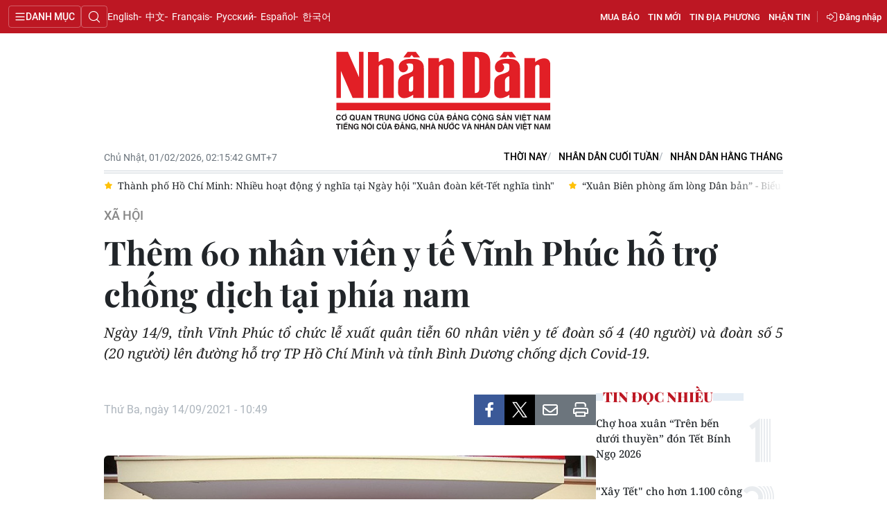

--- FILE ---
content_type: text/html;charset=utf-8
request_url: https://nhandan.vn/them-60-nhan-vien-y-te-vinh-phuc-ho-tro-chong-dich-tai-phia-nam-post664860.html
body_size: 21701
content:
<!DOCTYPE html> <html lang="vi" class="nhandan"> <head> <title>Thêm 60 nhân viên y tế Vĩnh Phúc hỗ trợ chống dịch tại phía nam | Báo Nhân Dân điện tử</title> <meta name="description" content="Ngày 14/9, tỉnh Vĩnh Phúc tổ chức lễ xuất quân tiễn 60 nhân viên y tế đoàn số 4 (40 người) và đoàn số 5 (20 người) lên đường hỗ trợ TP Hồ Chí Minh và tỉnh Bình Dương chống dịch Covid-19."/> <meta name="keywords" content="nhân viên y tế,hỗ trợ TP Hồ Chí Minh"/> <meta name="news_keywords" content="nhân viên y tế,hỗ trợ TP Hồ Chí Minh"/> <meta http-equiv="Content-Type" content="text/html; charset=utf-8" /> <meta http-equiv="X-UA-Compatible" content="IE=edge"/> <meta http-equiv="refresh" content="1800" /> <meta name="revisit-after" content="1 days" /> <meta name="viewport" content="width=device-width, initial-scale=1"> <meta http-equiv="content-language" content="vi" /> <meta name="format-detection" content="telephone=no"/> <meta name="format-detection" content="address=no"/> <meta name="apple-mobile-web-app-capable" content="yes"> <meta name="apple-mobile-web-app-status-bar-style" content="black"> <meta name="apple-mobile-web-app-title" content="Báo Nhân Dân điện tử"/> <meta name="referrer" content="no-referrer-when-downgrade"/> <link rel="shortcut icon" href="https://cdn.nhandan.vn/assets/web/styles/img/favicon.ico" type="image/x-icon" /> <link rel="dns-prefetch" href="https://cdn.nhandan.vn"/> <link rel="dns-prefetch" href="//www.google-analytics.com" /> <link rel="dns-prefetch" href="//www.googletagmanager.com" /> <link rel="dns-prefetch" href="//stc.za.zaloapp.com" /> <link rel="dns-prefetch" href="//fonts.googleapis.com" /> <link rel="dns-prefetch" href="//pagead2.googlesyndication.com"/> <link rel="dns-prefetch" href="//tpc.googlesyndication.com"/> <link rel="dns-prefetch" href="//securepubads.g.doubleclick.net"/> <link rel="dns-prefetch" href="//accounts.google.com"/> <link rel="dns-prefetch" href="//adservice.google.com"/> <link rel="dns-prefetch" href="//adservice.google.com.vn"/> <link rel="dns-prefetch" href="//www.googletagservices.com"/> <link rel="dns-prefetch" href="//partner.googleadservices.com"/> <link rel="dns-prefetch" href="//tpc.googlesyndication.com"/> <link rel="dns-prefetch" href="//za.zdn.vn"/> <link rel="dns-prefetch" href="//sp.zalo.me"/> <link rel="dns-prefetch" href="//connect.facebook.net"/> <link rel="dns-prefetch" href="//www.facebook.com"/> <link rel="dns-prefetch" href="//graph.facebook.com"/> <link rel="dns-prefetch" href="//static.xx.fbcdn.net"/> <link rel="dns-prefetch" href="//staticxx.facebook.com"/> <link rel="preconnect" href="//www.googletagmanager.com" /> <link rel="preconnect" href="//www.google-analytics.com" /> <script> var cmsConfig = { domainDesktop: 'https://nhandan.vn', domainMobile: 'https://nhandan.vn', domainApi: 'https://api.nhandan.vn', domainStatic: 'https://cdn.nhandan.vn', domainLog: 'https://log.nhandan.vn', googleAnalytics: 'G-2KXX3JWTKT', siteId: 0, pageType: 1, objectId: 664860, adsZone: 1211, allowAds: true, adsLazy: true, appendRecommendations: true, antiAdblock: true, }; if (window.location.protocol !== 'https:' && window.location.hostname.indexOf('nhandan.vn') !== -1) { window.location = 'https://' + window.location.hostname + window.location.pathname + window.location.hash; } var USER_AGENT=window.navigator&&window.navigator.userAgent||"",IS_MOBILE=/Android|webOS|iPhone|iPod|BlackBerry|Windows Phone|IEMobile|Mobile Safari|Opera Mini/i.test(USER_AGENT);function setCookie(e,o,i){var n=new Date,i=(n.setTime(n.getTime()+24*i*60*60*1e3),"expires="+n.toUTCString());document.cookie=e+"="+o+"; "+i+";path=/;"}function getCookie(e){var o=document.cookie.indexOf(e+"="),i=o+e.length+1;return!o&&e!==document.cookie.substring(0,e.length)||-1===o?null:(-1===(e=document.cookie.indexOf(";",i))&&(e=document.cookie.length),unescape(document.cookie.substring(i,e)))}; </script> <script> if(USER_AGENT && USER_AGENT.indexOf("facebot") <= 0 && USER_AGENT.indexOf("facebookexternalhit") <= 0) { var query = ''; var hash = ''; if (window.location.search) query = window.location.search; if (window.location.hash) hash = window.location.hash; var canonicalUrl = 'https://nhandan.vn/them-60-nhan-vien-y-te-vinh-phuc-ho-tro-chong-dich-tai-phia-nam-post664860.html' + query + hash; var curUrl = decodeURIComponent(window.location.href); if(!location.port && curUrl != canonicalUrl){ window.location.replace(canonicalUrl); } } </script> <meta name="author" content="Báo Nhân Dân điện tử" /> <meta name="copyright" content="Copyright © 2026 by Báo Nhân Dân điện tử" /> <meta name="RATING" content="GENERAL" /> <meta name="GENERATOR" content="Báo Nhân Dân điện tử" /> <meta content="Báo Nhân Dân điện tử" itemprop="sourceOrganization" name="source"/> <meta content="news" itemprop="genre" name="medium"/> <meta name="robots" content="noarchive, max-image-preview:large, index, follow" /> <meta name="GOOGLEBOT" content="noarchive, max-image-preview:large, index, follow" /> <link rel="canonical" href="https://nhandan.vn/them-60-nhan-vien-y-te-vinh-phuc-ho-tro-chong-dich-tai-phia-nam-post664860.html" /> <meta property="og:site_name" content="Báo Nhân Dân điện tử"/> <meta property="og:rich_attachment" content="true"/> <meta property="og:type" content="article"/> <meta property="og:url" content="https://nhandan.vn/them-60-nhan-vien-y-te-vinh-phuc-ho-tro-chong-dich-tai-phia-nam-post664860.html"/> <meta property="og:image" content="https://cdn.nhandan.vn/images/22f099ca8bc7ae81aa2a8d3416a84bf8f5f656a16e9f9784ac30d611651922fc20bb4f42997dafcde6f242a6cf3f4ad80eca2f35403f8f91f53ac735f85519534f3e6910eabc09ab1cc5f13a48412cdb/VP-1631616730049.jpg.webp"/> <meta property="og:image:width" content="1200"/> <meta property="og:image:height" content="630"/> <meta property="og:title" content="Thêm 60 nhân viên y tế Vĩnh Phúc hỗ trợ chống dịch tại phía nam"/> <meta property="og:description" content="Ngày 14/9, tỉnh Vĩnh Phúc tổ chức lễ xuất quân tiễn 60 nhân viên y tế đoàn số 4 (40 người) và đoàn số 5 (20 người) lên đường hỗ trợ TP Hồ Chí Minh và tỉnh Bình Dương chống dịch Covid-19."/> <meta name="twitter:card" value="summary"/> <meta name="twitter:url" content="https://nhandan.vn/them-60-nhan-vien-y-te-vinh-phuc-ho-tro-chong-dich-tai-phia-nam-post664860.html"/> <meta name="twitter:title" content="Thêm 60 nhân viên y tế Vĩnh Phúc hỗ trợ chống dịch tại phía nam"/> <meta name="twitter:description" content="Ngày 14/9, tỉnh Vĩnh Phúc tổ chức lễ xuất quân tiễn 60 nhân viên y tế đoàn số 4 (40 người) và đoàn số 5 (20 người) lên đường hỗ trợ TP Hồ Chí Minh và tỉnh Bình Dương chống dịch Covid-19."/> <meta name="twitter:image" content="https://cdn.nhandan.vn/images/22f099ca8bc7ae81aa2a8d3416a84bf8f5f656a16e9f9784ac30d611651922fc20bb4f42997dafcde6f242a6cf3f4ad80eca2f35403f8f91f53ac735f85519534f3e6910eabc09ab1cc5f13a48412cdb/VP-1631616730049.jpg.webp"/> <meta name="twitter:site" content="@Báo Nhân Dân điện tử"/> <meta name="twitter:creator" content="@Báo Nhân Dân điện tử"/> <meta property="article:publisher" content="https://www.facebook.com/nhandandientutiengviet" /> <meta property="article:tag" content="nhân viên y tế,hỗ trợ TP Hồ Chí Minh"/> <meta property="article:section" content="Xã hội" /> <meta property="article:published_time" content="2021-09-14T17:49:00+07:00"/> <meta property="article:modified_time" content="2021-09-14T17:47:03+07:00"/> <script type="application/ld+json"> { "@context": "http://schema.org", "@type": "Organization", "name": "Báo Nhân Dân điện tử", "url": "https://nhandan.vn", "logo": "https://cdn.nhandan.vn/assets/web/styles/img/logo.png", "foundingDate": "1951", "founders": [ { "@type": "Person", "name": "Cơ quan Trung ương của Đảng Cộng sản Việt Nam, Tiếng nói của Đảng, Nhà nước và nhân dân Việt Nam" } ], "address": [ { "@type": "PostalAddress", "streetAddress": "71 Hàng Trống, Hà Nội", "addressLocality": "Hà Nội City", "addressRegion": "Northeast", "postalCode": "100000", "addressCountry": "VNM" } ], "contactPoint": [ { "@type": "ContactPoint", "telephone": "+84-243-825-4231", "contactType": "customer service" }, { "@type": "ContactPoint", "telephone": "+84-243-825-4232", "contactType": "customer service" } ], "sameAs": ["https://www.facebook.com/nhandandientutiengviet", "https://www.youtube.com/@radionhandan", "https://www.youtube.com/@baonhandanmedia"] } </script> <script type="application/ld+json"> { "@context" : "https://schema.org", "@type" : "WebSite", "name": "Báo Nhân Dân điện tử", "url": "https://nhandan.vn", "alternateName" : "Báo Nhân Dân, Cơ quan của Cơ quan Trung ương của Đảng Cộng sản Việt Nam, Tiếng nói của Đảng, Nhà nước và nhân dân Việt Nam", "potentialAction": { "@type": "SearchAction", "target": { "@type": "EntryPoint", "urlTemplate": "https://nhandan.vn/search/?q={search_term_string}" }, "query-input": "required name=search_term_string" } } </script> <script type="application/ld+json"> { "@context":"http://schema.org", "@type":"BreadcrumbList", "itemListElement":[ { "@type":"ListItem", "position":1, "item":{ "@id":"https://nhandan.vn/xahoi/", "name":"Xã hội" } } ] } </script> <script type="application/ld+json"> { "@context": "http://schema.org", "@type": "NewsArticle", "mainEntityOfPage":{ "@type":"WebPage", "@id":"https://nhandan.vn/them-60-nhan-vien-y-te-vinh-phuc-ho-tro-chong-dich-tai-phia-nam-post664860.html" }, "headline": "Thêm 60 nhân viên y tế Vĩnh Phúc hỗ trợ chống dịch tại phía nam", "description": "Ngày 14/9, tỉnh Vĩnh Phúc tổ chức lễ xuất quân tiễn 60 nhân viên y tế đoàn số 4 (40 người) và đoàn số 5 (20 người) lên đường hỗ trợ TP Hồ Chí Minh và tỉnh Bình Dương chống dịch Covid-19.", "image": { "@type": "ImageObject", "url": "https://cdn.nhandan.vn/images/22f099ca8bc7ae81aa2a8d3416a84bf8f5f656a16e9f9784ac30d611651922fc20bb4f42997dafcde6f242a6cf3f4ad80eca2f35403f8f91f53ac735f85519534f3e6910eabc09ab1cc5f13a48412cdb/VP-1631616730049.jpg.webp", "width" : 1200, "height" : 675 }, "datePublished": "2021-09-14T17:49:00+07:00", "dateModified": "2021-09-14T17:47:03+07:00", "author": { "@type": "Person", "name": "HÀ HỒNG HÀ" }, "publisher": { "@type": "Organization", "name": "Báo Nhân Dân điện tử", "logo": { "@type": "ImageObject", "url": "https://cdn.nhandan.vn/assets/web/styles/img/logo.png" } } } </script> <link rel="preload" href="https://cdn.nhandan.vn/assets/web/styles/css/main.min-1.0.60.css" as="style"> <link rel="preload" href="https://cdn.nhandan.vn/assets/web/js/main.min-1.0.55.js" as="script"> <link rel="preload" href="https://cdn.nhandan.vn/assets/web/js/detail.min-1.0.24.js" as="script"> <link id="cms-style" rel="stylesheet" href="https://cdn.nhandan.vn/assets/web/styles/css/main.min-1.0.60.css"> <style>.live-zone .content>figure.video > .fluid_video_wrapper { max-width: 100%!important; width: auto!important;
}
.abf-homepage .one .story__heading{justify-content: center;}
.knowledge-focus{width:600px}
.rennab .sda_item { max-width: 100%;
}</style> <script type="text/javascript"> var _metaOgUrl = 'https://nhandan.vn/them-60-nhan-vien-y-te-vinh-phuc-ho-tro-chong-dich-tai-phia-nam-post664860.html'; var page_title = document.title; var tracked_url = window.location.pathname + window.location.search + window.location.hash; var cate_path = 'xahoi'; if (cate_path.length > 0) { tracked_url = "/" + cate_path + tracked_url; } </script> <script async="" src="https://www.googletagmanager.com/gtag/js?id=G-2KXX3JWTKT"></script> <script> window.dataLayer = window.dataLayer || []; function gtag(){dataLayer.push(arguments);} gtag('js', new Date()); gtag('config', 'G-2KXX3JWTKT', {page_path: tracked_url}); </script> <script>window.dataLayer = window.dataLayer || [];dataLayer.push({'pageCategory': '/xahoi'});</script> <script> window.dataLayer = window.dataLayer || []; dataLayer.push({ 'event': 'Pageview', 'articleId': '664860', 'articleTitle': 'Thêm 60 nhân viên y tế Vĩnh Phúc hỗ trợ chống dịch tại phía nam', 'articleCategory': 'Xã hội', 'articleAlowAds': true, 'articleAuthor': 'HÀ HỒNG HÀ', 'articleType': 'detail\-normal', 'articleTags': 'nhân viên y tế,hỗ trợ TP Hồ Chí Minh', 'articlePublishDate': '2021-09-14T17:49:00+07:00', 'articleThumbnail': 'https://cdn.nhandan.vn/images/22f099ca8bc7ae81aa2a8d3416a84bf8f5f656a16e9f9784ac30d611651922fc20bb4f42997dafcde6f242a6cf3f4ad80eca2f35403f8f91f53ac735f85519534f3e6910eabc09ab1cc5f13a48412cdb/VP-1631616730049.jpg.webp', 'articleShortUrl': 'https://nhandan.vn/them-60-nhan-vien-y-te-vinh-phuc-ho-tro-chong-dich-tai-phia-nam-post664860.html', 'articleFullUrl': 'https://nhandan.vn/them-60-nhan-vien-y-te-vinh-phuc-ho-tro-chong-dich-tai-phia-nam-post664860.html', }); </script> <script> window.dataLayer = window.dataLayer || []; dataLayer.push({'articleAuthor': 'HÀ HỒNG HÀ', 'articleAuthorID': '0'}); </script> <script type='text/javascript'> gtag('event', 'article_page',{ 'articleId': '664860', 'articleTitle': 'Thêm 60 nhân viên y tế Vĩnh Phúc hỗ trợ chống dịch tại phía nam', 'articleCategory': 'Xã hội', 'articleAlowAds': true, 'articleAuthor': 'HÀ HỒNG HÀ', 'articleType': 'detail\-normal', 'articleTags': 'nhân viên y tế,hỗ trợ TP Hồ Chí Minh', 'articlePublishDate': '2021-09-14T17:49:00+07:00', 'articleThumbnail': 'https://cdn.nhandan.vn/images/22f099ca8bc7ae81aa2a8d3416a84bf8f5f656a16e9f9784ac30d611651922fc20bb4f42997dafcde6f242a6cf3f4ad80eca2f35403f8f91f53ac735f85519534f3e6910eabc09ab1cc5f13a48412cdb/VP-1631616730049.jpg.webp', 'articleShortUrl': 'https://nhandan.vn/them-60-nhan-vien-y-te-vinh-phuc-ho-tro-chong-dich-tai-phia-nam-post664860.html', 'articleFullUrl': 'https://nhandan.vn/them-60-nhan-vien-y-te-vinh-phuc-ho-tro-chong-dich-tai-phia-nam-post664860.html', }); </script> <script type="text/javascript"> (function() { var _sf_async_config = window._sf_async_config = (window._sf_async_config || {}); _sf_async_config.uid = 66981; _sf_async_config.domain = 'nhandan.vn'; _sf_async_config.flickerControl = false; _sf_async_config.useCanonical = true; _sf_async_config.useCanonicalDomain = true; _sf_async_config.sections = 'Xã hội'; _sf_async_config.authors = 'HÀ HỒNG HÀ'; function loadChartbeat() { var e = document.createElement('script'); var n = document.getElementsByTagName('script')[0]; e.type = 'text/javascript'; e.async = true; e.src = '//static.chartbeat.com/js/chartbeat.js';; n.parentNode.insertBefore(e, n); } loadChartbeat(); })(); </script> <script async src="//static.chartbeat.com/js/chartbeat_mab.js"></script> <script>window.setTimeout(function() {
var el = document.querySelector( '.site-footer .scroll a[href*="dangcongsan.vn"]'
); if (el) { el.innerHTML = 'Cổng thông tin điện tử <br />Đảng Cộng sản Việt Nam';
} }, 3000);</script> </head> <body class="detail-normal"> <div id="sdaWeb_SdaMasthead" class="rennab rennab-top" data-platform="1" data-position="Web_SdaMasthead" style="display:none"> </div> <header class="site-header"> <div class="topnav"> <p class="menu">Danh mục</p> <i class="ic-search"></i> <div class="search-form"> <input type="text" class="search txtsearch" placeholder="Tìm kiếm"> <i class="ic-search btn_search"></i> </div> <a class="logo" href="/" title="Báo Nhân Dân điện tử">Báo Nhân Dân điện tử</a> <div class="language"> <a class="en" href="https://en.nhandan.vn" title="English" target="_blank">English</a> <a class="cn" href="https://cn.nhandan.vn" title="中文" target="_blank">中文</a> <a class="fr" href="https://fr.nhandan.vn" title="Français" target="_blank">Français</a> <a class="ru" href="https://ru.nhandan.vn" title="Русский" target="_blank">Русский</a> <a class="es" href="https://es.nhandan.vn" title="Español" target="_blank">Español</a> <a class="kr" href="https://kr.nhandan.vn" title="한국어" target="_blank">한국어</a> </div> <div class="wrapper-link"> <div class="newspaper-order"> <h3 class="box-heading"> <i class="ic-news"></i> <span class="title">ĐẶT MUA CÁC ẤN PHẨM BÁO NHÂN DÂN</span> </h3> <div class="box-content"> <p>Chúng tôi xin thông báo để các cơ quan, đoàn thể, đơn vị, trường học và bạn đọc đặt mua các ấn phẩm Báo Nhân Dân theo thông tin sau:</p> <p class="phone"> Đường dây nóng: <a href="tel:+842439382413"> <i class="ic-phone"></i>(84) 24 393 82413 </a> </p> <p class="italic">Xin trân trọng cảm ơn!</p> </div> </div> <a href="/mua-bao.html" class="shopping-epaper" title="Mua báo">Mua báo</a> <a href="/tin-moi.html" class="news" title="Tin mới">Tin mới</a> <a href="/dia-phuong.html" class="local-news" title="Tin địa phương">Tin địa phương</a> <a href="#" class="receive-news" title="Nhận tin">Nhận tin</a> <div class="user" id="userprofile"></div> </div> </div> <div class="navigation"> <div class="wrapper"> <ul class="menu"> <li> <a class="" href="https://nhandan.vn/chinhtri/" title="Chính trị">Chính trị</a> <i class="ic-right"></i> <ul class="sub-menu"> <li> <a href="https://nhandan.vn/xa-luan/" title="Xã luận">Xã luận</a> </li> <li> <a href="https://nhandan.vn/binh-luan-phe-phan/" title="Bình luận - Phê phán">Bình luận - Phê phán</a> </li> <li> <a href="https://nhandan.vn/xay-dung-dang/" title="Xây dựng Đảng">Xây dựng Đảng</a> </li> </ul> </li> <li> <a class="" href="https://nhandan.vn/kinhte/" title="Kinh tế">Kinh tế</a> <i class="ic-right"></i> <ul class="sub-menu"> <li> <a href="https://nhandan.vn/chungkhoan/" title="Tài chính – Chứng khoán">Tài chính – Chứng khoán</a> </li> <li> <a href="https://nhandan.vn/thong-tin-hang-hoa/" title="Thông tin hàng hóa">Thông tin hàng hóa</a> </li> </ul> </li> <li> <a class="" href="https://nhandan.vn/vanhoa/" title="Văn hóa">Văn hóa</a> </li> <li> <a class="active" href="https://nhandan.vn/xahoi/" title="Xã hội">Xã hội</a> <i class="ic-right"></i> <ul class="sub-menu"> <li> <a href="https://nhandan.vn/bhxh-va-cuoc-song/" title="BHXH và cuộc sống">BHXH và cuộc sống</a> </li> <li> <a href="https://nhandan.vn/nguoi-tot-viec-tot/" title="Người tốt việc tốt">Người tốt việc tốt</a> </li> </ul> </li> <li> <a class="" href="https://nhandan.vn/phapluat/" title="Pháp luật">Pháp luật</a> </li> <li> <a class="" href="https://nhandan.vn/du-lich/" title="Du lịch">Du lịch</a> </li> <li> <a class="" href="https://nhandan.vn/thegioi/" title="Thế giới">Thế giới</a> <i class="ic-right"></i> <ul class="sub-menu"> <li> <a href="https://nhandan.vn/binh-luan-quoc-te/" title="Bình luận quốc tế">Bình luận quốc tế</a> </li> <li> <a href="https://nhandan.vn/asean/" title="ASEAN">ASEAN</a> </li> <li> <a href="https://nhandan.vn/chau-phi/" title="Châu Phi">Châu Phi</a> </li> <li> <a href="https://nhandan.vn/chau-my/" title="Châu Mỹ">Châu Mỹ</a> </li> <li> <a href="https://nhandan.vn/chau-au/" title="Châu Âu">Châu Âu</a> </li> <li> <a href="https://nhandan.vn/trung-dong/" title="Trung Đông">Trung Đông</a> </li> <li> <a href="https://nhandan.vn/chau-a-tbd/" title="Châu Á-TBD">Châu Á-TBD</a> </li> </ul> </li> <li> <a class="" href="https://nhandan.vn/thethao/" title="Thể thao">Thể thao</a> </li> <li> <a class="" href="https://nhandan.vn/giaoduc/" title="Giáo dục">Giáo dục</a> </li> <li> <a class="" href="https://nhandan.vn/y-te/" title="Y tế">Y tế</a> <i class="ic-right"></i> <ul class="sub-menu"> <li> <a href="https://nhandan.vn/goc-tu-van/" title="Góc tư vấn">Góc tư vấn</a> </li> </ul> </li> <li> <a class="" href="https://nhandan.vn/khoahoc-congnghe/" title="Khoa học - Công nghệ">Khoa học - Công nghệ</a> <i class="ic-right"></i> <ul class="sub-menu"> <li> <a href="https://nhandan.vn/phong-chong-toi-pham-cong-nghe-cao-2025/" title="Phòng, chống tội phạm công nghệ cao">Phòng, chống tội phạm công nghệ cao</a> </li> </ul> </li> <li> <a class="" href="https://nhandan.vn/moi-truong/" title="Môi trường">Môi trường</a> </li> <li> <a class="" href="https://nhandan.vn/bandoc/" title="Bạn đọc">Bạn đọc</a> <i class="ic-right"></i> <ul class="sub-menu"> <li> <a href="https://nhandan.vn/duong-day-nong/" title="Đường dây nóng">Đường dây nóng</a> </li> <li> <a href="https://nhandan.vn/dieu-tra-qua-thu-ban-doc/" title="Điều tra qua thư bạn đọc">Điều tra qua thư bạn đọc</a> </li> </ul> </li> <li> <a class="" href="https://nhandan.vn/factcheck/" title="Kiểm chứng thông tin">Kiểm chứng thông tin</a> </li> <li> <a class="" href="https://nhandan.vn/tri-thuc-chuyen-sau.html" title="Tri thức chuyên sâu" target="_blank">Tri thức chuyên sâu</a> </li> <li> <a class="" href="https://nhandan.vn/54-dan-toc/" title="54 dân tộc Việt Nam">54 dân tộc Việt Nam</a> </li> <li> <a class="" href="https://nhandan.vn/ocop/" title="Chương trình OCOP - Mỗi xã một sản phẩm">Chương trình OCOP - Mỗi xã một sản phẩm</a> </li> <li class="decor"> <a href="https://radio.nhandan.vn/" title="Radio" target="_blank">Radio</a> </li> <li> <a href="javascript:void(0);" title="Media center">Media center</a> <ul class="sub-menu show"> <li> <a class="" href="https://nhandan.vn/e-magazine/" title="E-Magazine">E-Magazine</a> </li> <li> <a class="" href="https://nhandan.vn/multimedia/" title="Video">Video</a> <i class="ic-right"></i> <ul class="sub-menu"> <li> <a href="https://nhandan.vn/video-chinh-tri/" title="Media Chính trị">Media Chính trị</a> </li> <li> <a href="https://nhandan.vn/video-kinh-te/" title="Media Kinh tế">Media Kinh tế</a> </li> <li> <a href="https://nhandan.vn/video-van-hoa/" title="Media Văn hóa">Media Văn hóa</a> </li> <li> <a href="https://nhandan.vn/video-xa-hoi/" title="Media Xã hội">Media Xã hội</a> </li> <li> <a href="https://nhandan.vn/video-phap-luat/" title="Media Pháp luật">Media Pháp luật</a> </li> <li> <a href="https://nhandan.vn/video-du-lich/" title="Media Du lịch">Media Du lịch</a> </li> <li> <a href="https://nhandan.vn/video-the-gioi/" title="Media Thế giới">Media Thế giới</a> </li> <li> <a href="https://nhandan.vn/video-the-thao/" title="Media Thể thao">Media Thể thao</a> </li> <li> <a href="https://nhandan.vn/video-giao-duc/" title="Media Giáo dục">Media Giáo dục</a> </li> <li> <a href="https://nhandan.vn/video-y-te/" title="Media Y tế">Media Y tế</a> </li> <li> <a href="https://nhandan.vn/video-khcn/" title="Media Khoa học - Công nghệ">Media Khoa học - Công nghệ</a> </li> <li> <a href="https://nhandan.vn/video-moi-truong/" title="Media Môi trường">Media Môi trường</a> </li> </ul> </li> <li> <a class="" href="https://nhandan.vn/photo/" title="Ảnh">Ảnh</a> </li> <li> <a class="" href="https://nhandan.vn/giaoduc-infographic/" title="Infographic">Infographic</a> </li> </ul> </li> <li class="decor"><a href="/tin-moi.html" title="Tin mới">Tin mới</a></li> <li> <a href="/dia-phuong.html" title="Tin địa phương">Tin địa phương</a> <ul class="sub-menu show"> <li><a class="" href="https://nhandan.vn/trung-du-va-mien-nui-bac-bo/" title="Trung du và miền núi Bắc Bộ">Trung du và miền núi Bắc Bộ</a></li> <li><a class="" href="https://nhandan.vn/dong-bang-song-hong/" title="Đồng bằng sông Hồng">Đồng bằng sông Hồng</a></li> <li><a class="" href="https://nhandan.vn/trang-bac-trung-bo-va-duyen-hai-trung-bo/" title="Bắc Trung Bộ và duyên hải Trung Bộ">Bắc Trung Bộ và duyên hải Trung Bộ</a></li> <li><a class="" href="https://nhandan.vn/trang-tay-nguyen/" title="Tây Nguyên">Tây Nguyên</a></li> <li><a class="" href="https://nhandan.vn/trang-dong-nam-bo/" title="Đông Nam Bộ">Đông Nam Bộ</a></li> <li><a class="" href="https://nhandan.vn/trang-dong-bang-song-cuu-long/" title="Đồng bằng sông Cửu Long">Đồng bằng sông Cửu Long</a></li> <li><a class="" href="https://nhandan.vn/hanoi/" title="Chuyên trang Hà Nội">Chuyên trang Hà Nội</a></li> <li><a class="" href="https://nhandan.vn/tphcm/" title="Chuyên trang TP. Hồ Chí Minh">Chuyên trang TP. Hồ Chí Minh</a></li> </ul> </li> <li><a href="/chu-de.html" title="Chuyên đề">Chuyên đề</a></li> <li class="decor"><a href="/gioi-thieu.html" title="Về báo Nhân Dân">Về báo Nhân Dân</a></li> <li><a href="/baothoinay/" title="Thời nay">Thời nay</a></li> <li><a href="/cuoituan/" title="NHÂN DÂN CUỐI TUẦN">NHÂN DÂN CUỐI TUẦN</a></li> <li><a href="/hangthang/" title="Nhân Dân hằng tháng">Nhân Dân hằng tháng</a></li> <li><a href="/mua-bao.html" title="Mua báo">Mua báo</a></li> <li><a href="/doc-bao/" title="Đọc báo in">Đọc báo in</a></li> </ul> </div> </div> <a class="nhandan-logo" href="/" title="Báo Nhân Dân điện tử">Báo Nhân Dân điện tử</a> <div class="container feature"> <time class="time" id="today"></time> <div class="list"> <a href="/baothoinay/" title="Thời nay" target="_blank">Thời nay</a> <a href="/cuoituan/" title="NHÂN DÂN CUỐI TUẦN" target="_blank">NHÂN DÂN CUỐI TUẦN</a> <a href="/hangthang/" title="Nhân Dân hằng tháng" target="_blank">Nhân Dân hằng tháng</a> </div> <div id="sdaWeb_SdaBeforeBreakingNews" class="rennab " data-platform="1" data-position="Web_SdaBeforeBreakingNews" style="display:none"> </div> <div class="news swiper"> <div class="swiper-wrapper"> <a href="https://nhandan.vn/ho-tro-nguoi-dan-xa-nam-da-khac-phuc-hau-qua-mua-lu-post940379.html" class="swiper-slide text cms-link" title="Hỗ trợ người dân xã Nam Đà khắc phục hậu quả mưa lũ">Hỗ trợ người dân xã Nam Đà khắc phục hậu quả mưa lũ</a> <a href="https://nhandan.vn/chung-tay-day-lui-thuc-pham-ban-post940424.html" class="swiper-slide text cms-link" title="Chung tay đẩy lùi thực phẩm bẩn">Chung tay đẩy lùi thực phẩm bẩn</a> <a href="https://nhandan.vn/thanh-pho-ho-chi-minh-nhieu-hoat-dong-y-nghia-tai-ngay-hoi-xuan-doan-ket-tet-nghia-tinh-post940384.html" class="swiper-slide text cms-link" title="Thành phố Hồ Chí Minh: Nhiều hoạt động ý nghĩa tại Ngày hội &#34;Xuân đoàn kết-Tết nghĩa tình&#34;">Thành phố Hồ Chí Minh: Nhiều hoạt động ý nghĩa tại Ngày hội "Xuân đoàn kết-Tết nghĩa tình"</a> <a href="https://nhandan.vn/xuan-bien-phong-am-long-dan-ban-bieu-tuong-sinh-dong-cua-tinh-doan-ket-quan-dan-post940351.html" class="swiper-slide text cms-link" title="“Xuân Biên phòng ấm lòng Dân bản” - Biểu tượng sinh động của tình đoàn kết quân dân">“Xuân Biên phòng ấm lòng Dân bản” - Biểu tượng sinh động của tình đoàn kết quân dân</a> <a href="https://nhandan.vn/video-chinh-phu-siet-quang-cao-tang-tien-kiem-ngan-thuc-pham-gia-post940372.html" class="swiper-slide text cms-link" title="[Video] Chính phủ siết quảng cáo, tăng tiền kiểm ngăn thực phẩm giả">[Video] Chính phủ siết quảng cáo, tăng tiền kiểm ngăn thực phẩm giả</a> </div> </div> </div> </header> <div class="site-body"> <div id="sdaWeb_SdaBackground" class="rennab " data-platform="1" data-position="Web_SdaBackground" style="display:none"> </div> <div class="container"> <div id="sdaWeb_SdaTop" class="rennab " data-platform="1" data-position="Web_SdaTop" style="display:none"> </div> <div class="article"> <div class="breadcrumb breadcrumb-detail"> <h2 class="main"> <a href="https://nhandan.vn/xahoi/" title="Xã hội" class="active">Xã hội</a> </h2> </div> <div class="article__header"> <h1 class="article__title cms-title "> Thêm 60 nhân viên y tế Vĩnh Phúc hỗ trợ chống dịch tại phía nam </h1> <div class="article__sapo cms-desc"> <p style="margin-left:0cm; margin-right:0cm; text-align:justify">Ng&agrave;y 14/9, tỉnh Vĩnh Ph&uacute;c tổ chức lễ xuất qu&acirc;n tiễn 60 nh&acirc;n vi&ecirc;n y tế đo&agrave;n số 4 (40 người) v&agrave; đo&agrave;n số 5 (20 người) l&ecirc;n đường hỗ trợ TP Hồ Ch&iacute; Minh v&agrave; tỉnh B&igrave;nh Dương chống dịch Covid-19.</p> </div> <div id="sdaWeb_SdaArticleAfterSapo" class="rennab " data-platform="1" data-position="Web_SdaArticleAfterSapo" style="display:none"> </div> </div> <div class="col"> <div class="main-col content-col"> <div class="article__meta"> <time class="time" datetime="2021-09-14T17:49:00+07:00" data-time="1631616540" data-friendly="false" data-format="full">Thứ Ba, ngày 14/09/2021 - 17:49</time> <meta class="cms-date" itemprop="datePublished" content="2021-09-14T17:49:00+07:00"> <div class="features article__social"> <a href="javascript:void(0);" class="item fb" data-href="https://nhandan.vn/them-60-nhan-vien-y-te-vinh-phuc-ho-tro-chong-dich-tai-phia-nam-post664860.html" data-rel="facebook" title="Facebook"><i class="ic-facebook"></i></a> <a href="javascript:void(0);" class="item twitter" data-href="https://nhandan.vn/them-60-nhan-vien-y-te-vinh-phuc-ho-tro-chong-dich-tai-phia-nam-post664860.html" data-rel="twitter" title="Twitter"><i class="ic-twitter"></i></a> <a href="javascript:void(0);" class="bookmark sendbookmark hidden" onclick="ME.sendBookmark(this, 664860);" data-id="664860" title="Lưu tin"><i class="ic-bookmark"></i></a> <a href="javascript:void(0);" class="mail sendmail" data-href="https://nhandan.vn/them-60-nhan-vien-y-te-vinh-phuc-ho-tro-chong-dich-tai-phia-nam-post664860.html" title="Gửi mail"><i class="ic-email"></i></a> <a href="javascript:void(0);" class="print sendprint" title="Print" data-href="/print.html?id=664860"> <i class="ic-print"></i></a> </div> </div> <figure class="article__avatar "> <img class="cms-photo" src="https://cdn.nhandan.vn/images/7f491ee6c6b660425d7c9ab03f1ec447c516ecc59457fc19f6608edabcb9b1ad27370ea140d150417bee8545250dedf3e667d376bf869970b83bd2a9ea12e0ea/VP-1631616730049.jpg" alt="Chủ tịch UBND tỉnh Vĩnh Phúc tặng quà các thành viên đoàn công tác. (Ảnh: Dương Chung)" cms-photo-caption="Chủ tịch UBND tỉnh Vĩnh Phúc tặng quà các thành viên đoàn công tác. (Ảnh: Dương Chung)"/> <figcaption>Chủ tịch UBND tỉnh Vĩnh Phúc tặng quà các thành viên đoàn công tác. (Ảnh: Dương Chung)</figcaption> </figure> <div id="sdaWeb_SdaArticleAfterAvatar" class="rennab " data-platform="1" data-position="Web_SdaArticleAfterAvatar" style="display:none"> </div> <div class="article__body zce-content-body cms-body" itemprop="articleBody"> <p>Sở Y tế phân công bác sĩ chuyên khoa I Hồ Sĩ Toàn, Phó Giám đốc Trung tâm Y tế huyện Tam Đảo và thạc sĩ y khoa Nguyễn Văn Thắng, Phó Giám đốc Trung tâm Y tế TP Vĩnh Yên làm Trưởng đoàn các đoàn công tác.</p>
<p>Trong 60 nhân viên y tế có 20 bác sĩ, 32 điều dưỡng và 8 kỹ thuật viên xét nghiệm, đều là những người có năng lực, nhiệt huyết với công việc, có kinh nghiệm chống dịch Covid-19, đáp ứng được yêu cầu chuyên môn trong hoạt động xét nghiệm, điều trị, chăm sóc bệnh nhân và những nhiệm vụ khác.</p>
<p>Trước khi lên đường hỗ trợ hai địa phương chống dịch Covid-19, các nhân viên y tế đã được tập huấn, củng cố kiến thức chuyên môn về chăm sóc, điều trị cho người bệnh và các kỹ năng bảo đảm an toàn phòng dịch, đã được tiêm đủ 2 mũi vắc xin phòng Covid-19.</p>
<div class="sda_middle"> <div id="sdaWeb_SdaArticleMiddle" class="rennab fyi" data-platform="1" data-position="Web_SdaArticleMiddle"> </div>
</div>
<p>Tính từ ngày 13/7 đến nay, tỉnh Vĩnh Phúc đã cử tổng số 140 cán bộ y tế chi viện chống dịch cho các tỉnh, thành phố phía nam. Hiện nay, đoàn số 1 của tỉnh với 40 nhân viên y tế đã hoàn thành nhiệm vụ và trở về địa phương. Các đoàn công tác còn lại đang tiếp tục nhiệm vụ.</p>
<div class="sda_middle"> <div id="sdaWeb_SdaArticleMiddle1" class="rennab fyi" data-platform="1" data-position="Web_SdaArticleMiddle1"> </div>
</div>
<p>Chủ tịch UBND tỉnh Vĩnh Phúc Lê Duy Thành đề nghị Sở Y tế phối hợp chặt chẽ với các ngành, đoàn thể chăm lo đời sống cho các y, bác sĩ lên đường chống dịch.</p>
<div class="list-by-topic" data-id="626555" data-page="5"> <strong>Dồn sức dập dịch tại các tỉnh thành phía nam</strong>
</div> <div class="article__author"> <p class="name">HÀ HỒNG HÀ</p> </div> <div id="sdaWeb_SdaArticleAfterBody" class="rennab " data-platform="1" data-position="Web_SdaArticleAfterBody" style="display:none"> </div> </div> <div class="article-footer"> <div class="article__tag"> <a class="link active" href="https://nhandan.vn/tu-khoa/nhanvienyte-tag378.html" title="nhân viên y tế">nhân viên y tế</a> <a class="link active" href="https://nhandan.vn/tu-khoa/hotroTPHoChiMinh-tag38298.html" title="hỗ trợ TP Hồ Chí Minh">hỗ trợ TP Hồ Chí Minh</a> </div> <div id="sdaWeb_SdaArticleAfterTag" class="rennab " data-platform="1" data-position="Web_SdaArticleAfterTag" style="display:none"> </div> <div class="wrap-comment" id="comment664860" data-id="664860" data-type="20"></div> <div id="sdaWeb_SdaArticleAfterComment" class="rennab " data-platform="1" data-position="Web_SdaArticleAfterComment" style="display:none"> </div> </div> </div> <div class="sub-col sidebar-right"> <div id="sidebar-top-1"> <div class="trending fyi-position"> <h3 class="box-heading"> <span class="title">Tin đọc nhiều</span> </h3> <div class="box-content" data-source="mostread-news"> <article class="story"> <h2 class="story__heading" data-tracking="939866"> <a class=" cms-link" href="https://nhandan.vn/cho-hoa-xuan-tren-ben-duoi-thuyen-don-tet-binh-ngo-2026-post939866.html" title="Chợ hoa xuân “Trên bến dưới thuyền” đón Tết Bính Ngọ 2026"> Chợ hoa xuân “Trên bến dưới thuyền” đón Tết Bính Ngọ 2026 </a> </h2> </article> <article class="story"> <h2 class="story__heading" data-tracking="939715"> <a class=" cms-link" href="https://nhandan.vn/xay-tet-cho-hon-1100-cong-nhan-xay-dung-post939715.html" title="&#34;Xây Tết&#34; cho hơn 1.100 công nhân xây dựng"> "Xây Tết" cho hơn 1.100 công nhân xây dựng </a> </h2> </article> <article class="story"> <h2 class="story__heading" data-tracking="939918"> <a class=" cms-link" href="https://nhandan.vn/tiep-tuc-sap-xep-giam-dau-moi-trung-gian-cua-cac-co-quan-bao-chi-truc-thuoc-mat-tran-post939918.html" title="Tiếp tục sắp xếp, giảm đầu mối trung gian của các cơ quan báo chí trực thuộc Mặt trận"> Tiếp tục sắp xếp, giảm đầu mối trung gian của các cơ quan báo chí trực thuộc Mặt trận </a> </h2> </article> <article class="story"> <h2 class="story__heading" data-tracking="939933"> <a class=" cms-link" href="https://nhandan.vn/dak-lak-xe-tai-bi-troi-va-cham-khien-1-nguoi-tu-vong-1-nguoi-bi-thuong-post939933.html" title="Đắk Lắk: Xe tải bị trôi va chạm khiến 1 người tử vong, 1 người bị thương"> Đắk Lắk: Xe tải bị trôi va chạm khiến 1 người tử vong, 1 người bị thương </a> </h2> </article> <article class="story"> <h2 class="story__heading" data-tracking="940065"> <a class=" cms-link" href="https://nhandan.vn/gia-vang-ngay-301-vang-mieng-vang-nhan-sjc-lao-doc-giam-gan-10-trieu-dongluong-post940065.html" title="Giá vàng ngày 30/1: Vàng miếng, vàng nhẫn SJC &#34;lao dốc&#34;, giảm gần 10 triệu đồng/lượng"> Giá vàng ngày 30/1: Vàng miếng, vàng nhẫn SJC "lao dốc", giảm gần 10 triệu đồng/lượng </a> </h2> </article> </div> </div> <div class="tool-box fyi-position"> <div class="box-heading tabs-links"> <a data-link="tab1" href="javascript:void(0);" class="active">Thời tiết</a> <a data-link="tab2" href="javascript:void(0);">Tỷ giá</a> </div> <div class="box-content tabs-contents"> <div data-content="tab1" class="content active" id="weather-box"> </div> <div data-content="tab2" class="content" id="exchange-box"></div> </div>
</div> <div id="sdaWeb_SdaRight1" class="rennab " data-platform="1" data-position="Web_SdaRight1" style="display:none"> </div> <div id="sdaWeb_SdaRight2" class="rennab " data-platform="1" data-position="Web_SdaRight2" style="display:none"> </div> <div id="sdaWeb_SdaRight3" class="rennab " data-platform="1" data-position="Web_SdaRight3" style="display:none"> </div> </div><div id="sidebar-sticky-1"> <div id="sdaWeb_SdaRight4" class="rennab " data-platform="1" data-position="Web_SdaRight4" style="display:none"> </div> </div> </div> </div> </div> <div class="many-pack"> <h3 class="box-heading"> <a href="https://nhandan.vn/xahoi/" title="Xã hội" class="title"> Có thể bạn quan tâm </a> </h3> <div class="box-content content-list" data-source="recommendation-1211"> <article class="story"> <figure class="story__thumb"> <a class="cms-link" href="https://nhandan.vn/ho-tro-nguoi-dan-xa-nam-da-khac-phuc-hau-qua-mua-lu-post940379.html" title="Hỗ trợ người dân xã Nam Đà khắc phục hậu quả mưa lũ"> <img class="lazyload" src="[data-uri]" data-src="https://cdn.nhandan.vn/images/[base64]/ndo_br_z7481084781461-b332adbf7857e6d1a7f60776ffdb2500-4386.jpg.webp" alt="Hỗ trợ tiền mặt cho 100 hộ dân thuộc 6 thôn bị thiệt hại nặng nề do mưa lũ cuối năm 2025."> <noscript><img src="https://cdn.nhandan.vn/images/[base64]/ndo_br_z7481084781461-b332adbf7857e6d1a7f60776ffdb2500-4386.jpg.webp" alt="Hỗ trợ tiền mặt cho 100 hộ dân thuộc 6 thôn bị thiệt hại nặng nề do mưa lũ cuối năm 2025." class="image-fallback"></noscript> </a> </figure> <h2 class="story__heading" data-tracking="940379"> <a class=" cms-link" href="https://nhandan.vn/ho-tro-nguoi-dan-xa-nam-da-khac-phuc-hau-qua-mua-lu-post940379.html" title="Hỗ trợ người dân xã Nam Đà khắc phục hậu quả mưa lũ"> Hỗ trợ người dân xã Nam Đà khắc phục hậu quả mưa lũ </a> </h2> </article> <article class="story"> <figure class="story__thumb"> <a class="cms-link" href="https://nhandan.vn/chung-tay-day-lui-thuc-pham-ban-post940424.html" title="Chung tay đẩy lùi thực phẩm bẩn"> <img class="lazyload" src="[data-uri]" data-src="https://cdn.nhandan.vn/images/3d7c87b917616cfe5c6e4e523a760b07dd86aeee00fff2708399cbc99eb5de26a570d98c1f68bbcf1e96b92d1ac84f1643313a37993e9ca5ab86f2a561726753/6.png.webp" alt="Chùm tranh của: TUN, VIP, CẬN."> <noscript><img src="https://cdn.nhandan.vn/images/3d7c87b917616cfe5c6e4e523a760b07dd86aeee00fff2708399cbc99eb5de26a570d98c1f68bbcf1e96b92d1ac84f1643313a37993e9ca5ab86f2a561726753/6.png.webp" alt="Chùm tranh của: TUN, VIP, CẬN." class="image-fallback"></noscript> </a> </figure> <h2 class="story__heading" data-tracking="940424"> <a class=" cms-link" href="https://nhandan.vn/chung-tay-day-lui-thuc-pham-ban-post940424.html" title="Chung tay đẩy lùi thực phẩm bẩn"> Chung tay đẩy lùi thực phẩm bẩn </a> </h2> </article> <article class="story"> <figure class="story__thumb"> <a class="cms-link" href="https://nhandan.vn/thanh-pho-ho-chi-minh-nhieu-hoat-dong-y-nghia-tai-ngay-hoi-xuan-doan-ket-tet-nghia-tinh-post940384.html" title="Thành phố Hồ Chí Minh: Nhiều hoạt động ý nghĩa tại Ngày hội &#34;Xuân đoàn kết-Tết nghĩa tình&#34;"> <img class="lazyload" src="[data-uri]" data-src="https://cdn.nhandan.vn/images/40dc642bfd305ed5afbbc5adf8b015c22a38310f1256aa15c3218337f91b655efa64c289c4a70ea91849b69c36638f7e0a73bf000fe031ae0b13f9cee4ba8f11/ngay-hoi-6808.jpg.webp" alt="Người dân vui mừng tham gia ngày hội. (Ảnh: THẾ ANH)"> <noscript><img src="https://cdn.nhandan.vn/images/40dc642bfd305ed5afbbc5adf8b015c22a38310f1256aa15c3218337f91b655efa64c289c4a70ea91849b69c36638f7e0a73bf000fe031ae0b13f9cee4ba8f11/ngay-hoi-6808.jpg.webp" alt="Người dân vui mừng tham gia ngày hội. (Ảnh: THẾ ANH)" class="image-fallback"></noscript> </a> </figure> <h2 class="story__heading" data-tracking="940384"> <a class=" cms-link" href="https://nhandan.vn/thanh-pho-ho-chi-minh-nhieu-hoat-dong-y-nghia-tai-ngay-hoi-xuan-doan-ket-tet-nghia-tinh-post940384.html" title="Thành phố Hồ Chí Minh: Nhiều hoạt động ý nghĩa tại Ngày hội &#34;Xuân đoàn kết-Tết nghĩa tình&#34;"> Thành phố Hồ Chí Minh: Nhiều hoạt động ý nghĩa tại Ngày hội "Xuân đoàn kết-Tết nghĩa tình" </a> </h2> </article> <article class="story"> <figure class="story__thumb"> <a class="cms-link" href="https://nhandan.vn/xuan-bien-phong-am-long-dan-ban-bieu-tuong-sinh-dong-cua-tinh-doan-ket-quan-dan-post940351.html" title="“Xuân Biên phòng ấm lòng Dân bản” - Biểu tượng sinh động của tình đoàn kết quân dân"> <img class="lazyload" src="[data-uri]" data-src="https://cdn.nhandan.vn/images/f49cf2b39500e158241b0b08cbdf37b0338cc2d0962c9d1b7d318c0e8a5e37c9cd392cc26c853621ea30dcf31f393244bdb5e53ef5100517d8bc173dac4e4352/img-8009-78.jpg.webp" alt="Thượng tướng Lê Đức Thái và đồng chí Hoàng Trung Dũng trao quà tặng 20 hộ gia đình có hoàn cảnh khó khăn của xã Hương Xuân."> <noscript><img src="https://cdn.nhandan.vn/images/f49cf2b39500e158241b0b08cbdf37b0338cc2d0962c9d1b7d318c0e8a5e37c9cd392cc26c853621ea30dcf31f393244bdb5e53ef5100517d8bc173dac4e4352/img-8009-78.jpg.webp" alt="Thượng tướng Lê Đức Thái và đồng chí Hoàng Trung Dũng trao quà tặng 20 hộ gia đình có hoàn cảnh khó khăn của xã Hương Xuân." class="image-fallback"></noscript> </a> </figure> <h2 class="story__heading" data-tracking="940351"> <a class=" cms-link" href="https://nhandan.vn/xuan-bien-phong-am-long-dan-ban-bieu-tuong-sinh-dong-cua-tinh-doan-ket-quan-dan-post940351.html" title="“Xuân Biên phòng ấm lòng Dân bản” - Biểu tượng sinh động của tình đoàn kết quân dân"> “Xuân Biên phòng ấm lòng Dân bản” - Biểu tượng sinh động của tình đoàn kết quân dân </a> </h2> </article> <article class="story"> <figure class="story__thumb"> <a class="cms-link" href="https://nhandan.vn/video-chinh-phu-siet-quang-cao-tang-tien-kiem-ngan-thuc-pham-gia-post940372.html" title="[Video] Chính phủ siết quảng cáo, tăng tiền kiểm ngăn thực phẩm giả"> <img class="lazyload" src="[data-uri]" data-src="https://cdn.nhandan.vn/images/[base64]/720.jpg.webp" data-srcset="https://cdn.nhandan.vn/images/[base64]/720.jpg.webp 1x, https://cdn.nhandan.vn/images/[base64]/720.jpg.webp 2x" alt="[Video] Chính phủ siết quảng cáo, tăng tiền kiểm ngăn thực phẩm giả"> <noscript><img src="https://cdn.nhandan.vn/images/[base64]/720.jpg.webp" srcset="https://cdn.nhandan.vn/images/[base64]/720.jpg.webp 1x, https://cdn.nhandan.vn/images/[base64]/720.jpg.webp 2x" alt="[Video] Chính phủ siết quảng cáo, tăng tiền kiểm ngăn thực phẩm giả" class="image-fallback"></noscript> </a> </figure> <h2 class="story__heading" data-tracking="940372"> <a class=" cms-link" href="https://nhandan.vn/video-chinh-phu-siet-quang-cao-tang-tien-kiem-ngan-thuc-pham-gia-post940372.html" title="[Video] Chính phủ siết quảng cáo, tăng tiền kiểm ngăn thực phẩm giả"> [Video] Chính phủ siết quảng cáo, tăng tiền kiểm ngăn thực phẩm giả </a> </h2> </article> <article class="story"> <figure class="story__thumb"> <a class="cms-link" href="https://nhandan.vn/tin-noi-bat-ngay-311-tong-bi-thu-tham-va-lam-viec-tai-dien-bien-thu-tuong-chu-tri-phien-hop-lan-thu-tu-cua-ban-chi-dao-quoc-gia-trien-khai-nghi-quyet-68-nqtw-ve-phat-trien-kinh-te-tu-nhan-post940364.html" title="Tin nổi bật ngày 31/1: Tổng Bí thư thăm và làm việc tại Điện Biên; Thủ tướng chủ trì Phiên họp lần thứ tư của Ban Chỉ đạo Quốc gia triển khai Nghị quyết 68-NQ/TW về phát triển kinh tế tư nhân"> <img class="lazyload" src="[data-uri]" data-src="https://cdn.nhandan.vn/images/aefb60fa2e0040d9e6860d421bf18050e5269b311c61b4c55cc49aa6e2126d4f94661f76d41fbde6074666634eb749c4a670dbafcc33158b15b90695360ae00cb7ae13cda333b1a658a4aa09dbd85477/shlyle-20-9063.jpg.webp" data-srcset="https://cdn.nhandan.vn/images/aefb60fa2e0040d9e6860d421bf18050e5269b311c61b4c55cc49aa6e2126d4f94661f76d41fbde6074666634eb749c4a670dbafcc33158b15b90695360ae00cb7ae13cda333b1a658a4aa09dbd85477/shlyle-20-9063.jpg.webp 1x, https://cdn.nhandan.vn/images/c40bb5e2e6e1a4b50b551c282de9daac4cc46053283b83a00cd8a6b30d274061743559e1ae44913b9dd649e8ac4ad995d9deb288a8662daa59c67cd320c912f443313a37993e9ca5ab86f2a561726753/shlyle-20-9063.jpg.webp 2x" alt="Tin nổi bật ngày 31/1: Tổng Bí thư thăm và làm việc tại Điện Biên; Thủ tướng chủ trì Phiên họp lần thứ tư của Ban Chỉ đạo Quốc gia triển khai Nghị quyết 68-NQ/TW về phát triển kinh tế tư nhân"> <noscript><img src="https://cdn.nhandan.vn/images/aefb60fa2e0040d9e6860d421bf18050e5269b311c61b4c55cc49aa6e2126d4f94661f76d41fbde6074666634eb749c4a670dbafcc33158b15b90695360ae00cb7ae13cda333b1a658a4aa09dbd85477/shlyle-20-9063.jpg.webp" srcset="https://cdn.nhandan.vn/images/aefb60fa2e0040d9e6860d421bf18050e5269b311c61b4c55cc49aa6e2126d4f94661f76d41fbde6074666634eb749c4a670dbafcc33158b15b90695360ae00cb7ae13cda333b1a658a4aa09dbd85477/shlyle-20-9063.jpg.webp 1x, https://cdn.nhandan.vn/images/c40bb5e2e6e1a4b50b551c282de9daac4cc46053283b83a00cd8a6b30d274061743559e1ae44913b9dd649e8ac4ad995d9deb288a8662daa59c67cd320c912f443313a37993e9ca5ab86f2a561726753/shlyle-20-9063.jpg.webp 2x" alt="Tin nổi bật ngày 31/1: Tổng Bí thư thăm và làm việc tại Điện Biên; Thủ tướng chủ trì Phiên họp lần thứ tư của Ban Chỉ đạo Quốc gia triển khai Nghị quyết 68-NQ/TW về phát triển kinh tế tư nhân" class="image-fallback"></noscript> </a> </figure> <h2 class="story__heading" data-tracking="940364"> <a class=" cms-link" href="https://nhandan.vn/tin-noi-bat-ngay-311-tong-bi-thu-tham-va-lam-viec-tai-dien-bien-thu-tuong-chu-tri-phien-hop-lan-thu-tu-cua-ban-chi-dao-quoc-gia-trien-khai-nghi-quyet-68-nqtw-ve-phat-trien-kinh-te-tu-nhan-post940364.html" title="Tin nổi bật ngày 31/1: Tổng Bí thư thăm và làm việc tại Điện Biên; Thủ tướng chủ trì Phiên họp lần thứ tư của Ban Chỉ đạo Quốc gia triển khai Nghị quyết 68-NQ/TW về phát triển kinh tế tư nhân"> Tin nổi bật ngày 31/1: Tổng Bí thư thăm và làm việc tại Điện Biên; Thủ tướng chủ trì Phiên họp lần thứ tư của Ban Chỉ đạo Quốc gia triển khai Nghị quyết 68-NQ/TW về phát triển kinh tế tư nhân </a> </h2> </article> <article class="story"> <figure class="story__thumb"> <a class="cms-link" href="https://nhandan.vn/tet-dong-bao-2026-mang-tet-am-den-voi-nguoi-dan-chiem-hoa-tuyen-quang-post940386.html" title="“Tết đồng bào 2026”- Mang Tết ấm đến với người dân Chiêm Hóa, Tuyên Quang"> <img class="lazyload" src="[data-uri]" data-src="https://cdn.nhandan.vn/images/4fb66fcd0807292acf4fa90e7e2e85cc09763377f4f7a82b98176a313345cd7d2b81bf367e3ac9fe88b6700f3b86b487fc958fd860faf08c515928a3d81b36b743313a37993e9ca5ab86f2a561726753/trao-tang-1-8928.jpg.webp" alt="Trao tặng quà cho những gia đình có hoàn cảnh khó khăn tại xã Chiêm Hóa, tỉnh Tuyên Quang. (Ảnh: BTC)"> <noscript><img src="https://cdn.nhandan.vn/images/4fb66fcd0807292acf4fa90e7e2e85cc09763377f4f7a82b98176a313345cd7d2b81bf367e3ac9fe88b6700f3b86b487fc958fd860faf08c515928a3d81b36b743313a37993e9ca5ab86f2a561726753/trao-tang-1-8928.jpg.webp" alt="Trao tặng quà cho những gia đình có hoàn cảnh khó khăn tại xã Chiêm Hóa, tỉnh Tuyên Quang. (Ảnh: BTC)" class="image-fallback"></noscript> </a> </figure> <h2 class="story__heading" data-tracking="940386"> <a class=" cms-link" href="https://nhandan.vn/tet-dong-bao-2026-mang-tet-am-den-voi-nguoi-dan-chiem-hoa-tuyen-quang-post940386.html" title="“Tết đồng bào 2026”- Mang Tết ấm đến với người dân Chiêm Hóa, Tuyên Quang"> “Tết đồng bào 2026”- Mang Tết ấm đến với người dân Chiêm Hóa, Tuyên Quang </a> </h2> </article> <article class="story"> <figure class="story__thumb"> <a class="cms-link" href="https://nhandan.vn/tinh-son-la-chi-dao-cac-so-nganh-khan-truong-xu-ly-bat-cap-trong-chinh-sach-an-cu-ma-bao-nhan-dan-phan-anh-post940385.html" title="Tỉnh Sơn La chỉ đạo các sở, ngành khẩn trương xử lý bất cập trong chính sách an cư mà Báo Nhân Dân phản ánh"> <img class="lazyload" src="[data-uri]" data-src="https://cdn.nhandan.vn/images/ceee441b0e3e040861e349f361d40b320e3b078c9c24135723d8a28c47d2074f62764ad70790c66cfc1f128da4322ff72c990c26d63c1a3a68b8fc39cb488eb1/ndo_tr_dji-0421.jpg.webp" data-srcset="https://cdn.nhandan.vn/images/ceee441b0e3e040861e349f361d40b320e3b078c9c24135723d8a28c47d2074f62764ad70790c66cfc1f128da4322ff72c990c26d63c1a3a68b8fc39cb488eb1/ndo_tr_dji-0421.jpg.webp 1x, https://cdn.nhandan.vn/images/4925af1e27bd6dab9df9011fd5e400c5189d3fe04ff7269baf60cf0a169362122ecfa59e83c51a30334780fae61fe3a5663acd58a44df680ffe5b72e28fa8b65/ndo_tr_dji-0421.jpg.webp 2x" alt="Khu vực tái định cư hỗ trợ di chuyển dân thuộc dự án bố trí, sắp xếp dân cư vùng thiên tai bản Pá Hậu."> <noscript><img src="https://cdn.nhandan.vn/images/ceee441b0e3e040861e349f361d40b320e3b078c9c24135723d8a28c47d2074f62764ad70790c66cfc1f128da4322ff72c990c26d63c1a3a68b8fc39cb488eb1/ndo_tr_dji-0421.jpg.webp" srcset="https://cdn.nhandan.vn/images/ceee441b0e3e040861e349f361d40b320e3b078c9c24135723d8a28c47d2074f62764ad70790c66cfc1f128da4322ff72c990c26d63c1a3a68b8fc39cb488eb1/ndo_tr_dji-0421.jpg.webp 1x, https://cdn.nhandan.vn/images/4925af1e27bd6dab9df9011fd5e400c5189d3fe04ff7269baf60cf0a169362122ecfa59e83c51a30334780fae61fe3a5663acd58a44df680ffe5b72e28fa8b65/ndo_tr_dji-0421.jpg.webp 2x" alt="Khu vực tái định cư hỗ trợ di chuyển dân thuộc dự án bố trí, sắp xếp dân cư vùng thiên tai bản Pá Hậu." class="image-fallback"></noscript> </a> </figure> <h2 class="story__heading" data-tracking="940385"> <a class=" cms-link" href="https://nhandan.vn/tinh-son-la-chi-dao-cac-so-nganh-khan-truong-xu-ly-bat-cap-trong-chinh-sach-an-cu-ma-bao-nhan-dan-phan-anh-post940385.html" title="Tỉnh Sơn La chỉ đạo các sở, ngành khẩn trương xử lý bất cập trong chính sách an cư mà Báo Nhân Dân phản ánh"> Tỉnh Sơn La chỉ đạo các sở, ngành khẩn trương xử lý bất cập trong chính sách an cư mà Báo Nhân Dân phản ánh </a> </h2> </article> <article class="story"> <figure class="story__thumb"> <a class="cms-link" href="https://nhandan.vn/tuyen-metro-di-vao-van-hanh-ho-tro-muc-tieu-phat-trien-do-thi-ben-vung-post940382.html" title="Tuyến metro đi vào vận hành hỗ trợ mục tiêu phát triển đô thị bền vững"> <img class="lazyload" src="[data-uri]" data-src="https://cdn.nhandan.vn/images/aefb60fa2e0040d9e6860d421bf180508e78aeb10ad047f0a3044275f55e73b93b4ab5ac919c76b2d8b9d5192e9fb5fe2e052c3197e73e49933dcb8393bc6adb/metrohn.jpg.webp" alt="Tuyến metro Nhổn-Cầu Giấy, Hà Nội. (Ảnh: PV)"> <noscript><img src="https://cdn.nhandan.vn/images/aefb60fa2e0040d9e6860d421bf180508e78aeb10ad047f0a3044275f55e73b93b4ab5ac919c76b2d8b9d5192e9fb5fe2e052c3197e73e49933dcb8393bc6adb/metrohn.jpg.webp" alt="Tuyến metro Nhổn-Cầu Giấy, Hà Nội. (Ảnh: PV)" class="image-fallback"></noscript> </a> </figure> <h2 class="story__heading" data-tracking="940382"> <a class=" cms-link" href="https://nhandan.vn/tuyen-metro-di-vao-van-hanh-ho-tro-muc-tieu-phat-trien-do-thi-ben-vung-post940382.html" title="Tuyến metro đi vào vận hành hỗ trợ mục tiêu phát triển đô thị bền vững"> Tuyến metro đi vào vận hành hỗ trợ mục tiêu phát triển đô thị bền vững </a> </h2> </article> <article class="story"> <figure class="story__thumb"> <a class="cms-link" href="https://nhandan.vn/cho-tet-bien-gioi-no-nuc-long-dan-mien-nui-quang-tri-post940376.html" title="Chợ Tết biên giới nô nức lòng dân miền núi Quảng Trị"> <img class="lazyload" src="[data-uri]" data-src="https://cdn.nhandan.vn/images/ebb5fba85884a4198bfea36bb80b19ac10c1c964abd64ef6a5d6f86e51f7170b92fc4ea9abad9e0629a454dc8f1b340f43313a37993e9ca5ab86f2a561726753/cho-1.jpg.webp" alt="Đồng chí Nguyễn Văn Phương, Bí thư Tỉnh ủy Quảng Trị và các đại biểu tham quan các gian hàng, sản vật địa phương được bày bán tại chợ phiên Biên giới Lao Bảo."> <noscript><img src="https://cdn.nhandan.vn/images/ebb5fba85884a4198bfea36bb80b19ac10c1c964abd64ef6a5d6f86e51f7170b92fc4ea9abad9e0629a454dc8f1b340f43313a37993e9ca5ab86f2a561726753/cho-1.jpg.webp" alt="Đồng chí Nguyễn Văn Phương, Bí thư Tỉnh ủy Quảng Trị và các đại biểu tham quan các gian hàng, sản vật địa phương được bày bán tại chợ phiên Biên giới Lao Bảo." class="image-fallback"></noscript> </a> </figure> <h2 class="story__heading" data-tracking="940376"> <a class=" cms-link" href="https://nhandan.vn/cho-tet-bien-gioi-no-nuc-long-dan-mien-nui-quang-tri-post940376.html" title="Chợ Tết biên giới nô nức lòng dân miền núi Quảng Trị"> Chợ Tết biên giới nô nức lòng dân miền núi Quảng Trị </a> </h2> </article> <article class="story"> <figure class="story__thumb"> <a class="cms-link" href="https://nhandan.vn/thao-go-vuong-mac-khi-trien-khai-nghi-dinh-462026nd-cp-ve-an-toan-thuc-pham-post940374.html" title="Tháo gỡ vướng mắc khi triển khai Nghị định 46/2026/NĐ-CP về an toàn thực phẩm"> <img class="lazyload" src="[data-uri]" data-src="https://cdn.nhandan.vn/images/5298b6e131e0774f7deb54f77fcd17c78c5e9cfcf8ef3072046e228070c7ca777956a3c84d8462d078c037642c34b70013a7151455a393feb59e2292995289e6e5eb14999a41641091ada311570d9a27/ndo_c_attp-1685016921683122668792-9666.jpg.webp" alt="Thanh tra chuyên ngành an toàn thực phẩm tại 9 tỉnh, thành phố."> <noscript><img src="https://cdn.nhandan.vn/images/5298b6e131e0774f7deb54f77fcd17c78c5e9cfcf8ef3072046e228070c7ca777956a3c84d8462d078c037642c34b70013a7151455a393feb59e2292995289e6e5eb14999a41641091ada311570d9a27/ndo_c_attp-1685016921683122668792-9666.jpg.webp" alt="Thanh tra chuyên ngành an toàn thực phẩm tại 9 tỉnh, thành phố." class="image-fallback"></noscript> </a> </figure> <h2 class="story__heading" data-tracking="940374"> <a class=" cms-link" href="https://nhandan.vn/thao-go-vuong-mac-khi-trien-khai-nghi-dinh-462026nd-cp-ve-an-toan-thuc-pham-post940374.html" title="Tháo gỡ vướng mắc khi triển khai Nghị định 46/2026/NĐ-CP về an toàn thực phẩm"> Tháo gỡ vướng mắc khi triển khai Nghị định 46/2026/NĐ-CP về an toàn thực phẩm </a> </h2> </article> <article class="story"> <figure class="story__thumb"> <a class="cms-link" href="https://nhandan.vn/gioi-tre-ha-noi-no-nuc-dien-ao-dai-chup-anh-tet-post940319.html" title="Giới trẻ Hà Nội nô nức diện áo dài chụp ảnh Tết"> <img class="lazyload" src="[data-uri]" data-src="https://cdn.nhandan.vn/images/45f6fcc53bd4438c49850db7bb0ae4a67f511fb8db8c5abf88c69dbeead99fc62d4980f850ae5585f7f195d47d23e30068ad8534a517c631b047adf423c92f7a/heading-1-6856.png.webp" data-srcset="https://cdn.nhandan.vn/images/45f6fcc53bd4438c49850db7bb0ae4a67f511fb8db8c5abf88c69dbeead99fc62d4980f850ae5585f7f195d47d23e30068ad8534a517c631b047adf423c92f7a/heading-1-6856.png.webp 1x, https://cdn.nhandan.vn/images/e2f8a1bf6af32fedfb5b7a740266dc13c4cbf8f2fb3991f77cf49974d9af15a0baa3961d0db069390f8e4fbaf562a4b74819dc98dd2c1bf25bde0d67c5931fad/heading-1-6856.png.webp 2x" alt="Giới trẻ nô nức diện áo dài xuống phố chụp ảnh đón Tết."> <noscript><img src="https://cdn.nhandan.vn/images/45f6fcc53bd4438c49850db7bb0ae4a67f511fb8db8c5abf88c69dbeead99fc62d4980f850ae5585f7f195d47d23e30068ad8534a517c631b047adf423c92f7a/heading-1-6856.png.webp" srcset="https://cdn.nhandan.vn/images/45f6fcc53bd4438c49850db7bb0ae4a67f511fb8db8c5abf88c69dbeead99fc62d4980f850ae5585f7f195d47d23e30068ad8534a517c631b047adf423c92f7a/heading-1-6856.png.webp 1x, https://cdn.nhandan.vn/images/e2f8a1bf6af32fedfb5b7a740266dc13c4cbf8f2fb3991f77cf49974d9af15a0baa3961d0db069390f8e4fbaf562a4b74819dc98dd2c1bf25bde0d67c5931fad/heading-1-6856.png.webp 2x" alt="Giới trẻ nô nức diện áo dài xuống phố chụp ảnh đón Tết." class="image-fallback"></noscript> </a> </figure> <h2 class="story__heading" data-tracking="940319"> <a class=" cms-link" href="https://nhandan.vn/gioi-tre-ha-noi-no-nuc-dien-ao-dai-chup-anh-tet-post940319.html" title="Giới trẻ Hà Nội nô nức diện áo dài chụp ảnh Tết"> Giới trẻ Hà Nội nô nức diện áo dài chụp ảnh Tết </a> </h2> </article> <article class="story"> <figure class="story__thumb"> <a class="cms-link" href="https://nhandan.vn/kham-suc-khoe-cap-thuoc-mien-phi-va-tang-qua-tri-gia-16-ty-dong-cho-nguoi-dan-mien-nui-nghe-an-post940349.html" title="Khám sức khỏe, cấp thuốc miễn phí và tặng quà trị giá 1,6 tỷ đồng cho người dân miền núi Nghệ An"> <img class="lazyload" src="[data-uri]" data-src="https://cdn.nhandan.vn/images/[base64]/tet-am-vung-cao-2026-mang-mua-xuan-den-voi-nguoi-dan-vung-cao-xu-nghe9-1769836906116423805708.jpg.webp" alt="Tại Chương trình &#34;Tết ấm vùng cao&#34;, Báo Sức khỏe &amp; Đời Sống trao tặng quà cho bà con xã Yên Hòa với tổng trị giá khoảng 1,6 tỷ đồng."> <noscript><img src="https://cdn.nhandan.vn/images/[base64]/tet-am-vung-cao-2026-mang-mua-xuan-den-voi-nguoi-dan-vung-cao-xu-nghe9-1769836906116423805708.jpg.webp" alt="Tại Chương trình &#34;Tết ấm vùng cao&#34;, Báo Sức khỏe &amp; Đời Sống trao tặng quà cho bà con xã Yên Hòa với tổng trị giá khoảng 1,6 tỷ đồng." class="image-fallback"></noscript> </a> </figure> <h2 class="story__heading" data-tracking="940349"> <a class=" cms-link" href="https://nhandan.vn/kham-suc-khoe-cap-thuoc-mien-phi-va-tang-qua-tri-gia-16-ty-dong-cho-nguoi-dan-mien-nui-nghe-an-post940349.html" title="Khám sức khỏe, cấp thuốc miễn phí và tặng quà trị giá 1,6 tỷ đồng cho người dân miền núi Nghệ An"> Khám sức khỏe, cấp thuốc miễn phí và tặng quà trị giá 1,6 tỷ đồng cho người dân miền núi Nghệ An </a> </h2> </article> <article class="story"> <figure class="story__thumb"> <a class="cms-link" href="https://nhandan.vn/chu-trong-day-nghe-day-van-hoa-ho-tro-nguoi-sau-cai-nghien-co-viec-lam-post940344.html" title="Chú trọng dạy nghề, dạy văn hóa, hỗ trợ người sau cai nghiện có việc làm"> <img class="lazyload" src="[data-uri]" data-src="https://cdn.nhandan.vn/images/[base64]/gen-h-z7486906103450-429a944ecdee4b81a6cd46d1fedfc4b7-4542.jpg.webp" alt="Các đại biểu dự hội nghị."> <noscript><img src="https://cdn.nhandan.vn/images/[base64]/gen-h-z7486906103450-429a944ecdee4b81a6cd46d1fedfc4b7-4542.jpg.webp" alt="Các đại biểu dự hội nghị." class="image-fallback"></noscript> </a> </figure> <h2 class="story__heading" data-tracking="940344"> <a class=" cms-link" href="https://nhandan.vn/chu-trong-day-nghe-day-van-hoa-ho-tro-nguoi-sau-cai-nghien-co-viec-lam-post940344.html" title="Chú trọng dạy nghề, dạy văn hóa, hỗ trợ người sau cai nghiện có việc làm"> Chú trọng dạy nghề, dạy văn hóa, hỗ trợ người sau cai nghiện có việc làm </a> </h2> </article> <article class="story"> <figure class="story__thumb"> <a class="cms-link" href="https://nhandan.vn/benh-vien-thong-nhat-kham-benh-phat-thuoc-mien-phi-tai-vinh-long-post940318.html" title="Bệnh viện Thống Nhất khám bệnh phát thuốc miễn phí tại Vĩnh Long"> <img class="lazyload" src="[data-uri]" data-src="https://cdn.nhandan.vn/images/11da0e832aad9d2707ff1aaaa882b9d474269ee07eb1ded21450a1f1d051f1519ebe87ac2dd0811feed82346fc1d46c248b9382a8c3d1e37736b78a1be2bbad7/dsc01460-2853.jpg.webp" data-srcset="https://cdn.nhandan.vn/images/11da0e832aad9d2707ff1aaaa882b9d474269ee07eb1ded21450a1f1d051f1519ebe87ac2dd0811feed82346fc1d46c248b9382a8c3d1e37736b78a1be2bbad7/dsc01460-2853.jpg.webp 1x, https://cdn.nhandan.vn/images/e5705a4b4765a2de9fdcb02c1ca19098a29809a030834b4dcfe494cefcbd3c6a31394f90574588ad5f6785d42d7d1f3bb1b12d585728c04ea7ce316b980dbffe/dsc01460-2853.jpg.webp 2x" alt="Bác sĩ Bệnh viện Thống Nhất khám sức khỏe người cao tuổi tại tỉnh Vĩnh Long. (Ảnh: Bệnh viện cung cấp)"> <noscript><img src="https://cdn.nhandan.vn/images/11da0e832aad9d2707ff1aaaa882b9d474269ee07eb1ded21450a1f1d051f1519ebe87ac2dd0811feed82346fc1d46c248b9382a8c3d1e37736b78a1be2bbad7/dsc01460-2853.jpg.webp" srcset="https://cdn.nhandan.vn/images/11da0e832aad9d2707ff1aaaa882b9d474269ee07eb1ded21450a1f1d051f1519ebe87ac2dd0811feed82346fc1d46c248b9382a8c3d1e37736b78a1be2bbad7/dsc01460-2853.jpg.webp 1x, https://cdn.nhandan.vn/images/e5705a4b4765a2de9fdcb02c1ca19098a29809a030834b4dcfe494cefcbd3c6a31394f90574588ad5f6785d42d7d1f3bb1b12d585728c04ea7ce316b980dbffe/dsc01460-2853.jpg.webp 2x" alt="Bác sĩ Bệnh viện Thống Nhất khám sức khỏe người cao tuổi tại tỉnh Vĩnh Long. (Ảnh: Bệnh viện cung cấp)" class="image-fallback"></noscript> </a> </figure> <h2 class="story__heading" data-tracking="940318"> <a class=" cms-link" href="https://nhandan.vn/benh-vien-thong-nhat-kham-benh-phat-thuoc-mien-phi-tai-vinh-long-post940318.html" title="Bệnh viện Thống Nhất khám bệnh phát thuốc miễn phí tại Vĩnh Long"> Bệnh viện Thống Nhất khám bệnh phát thuốc miễn phí tại Vĩnh Long </a> </h2> </article> <article class="story"> <figure class="story__thumb"> <a class="cms-link" href="https://nhandan.vn/ron-rang-xuan-bien-phong-tren-manh-dat-giau-truyen-thong-cach-mang-post940315.html" title="Rộn ràng &#34;Xuân Biên phòng&#34; trên mảnh đất giàu truyền thống cách mạng"> <img class="lazyload" src="[data-uri]" data-src="https://cdn.nhandan.vn/images/[base64]/z7487101069782-f6affe8f7aa426f9e08ffc3e3d3dc907-4973.jpg.webp" alt="Xuân Biên phòng, ấm lòng dân bản tại xã Hương Xuân, Hà Tĩnh."> <noscript><img src="https://cdn.nhandan.vn/images/[base64]/z7487101069782-f6affe8f7aa426f9e08ffc3e3d3dc907-4973.jpg.webp" alt="Xuân Biên phòng, ấm lòng dân bản tại xã Hương Xuân, Hà Tĩnh." class="image-fallback"></noscript> </a> </figure> <h2 class="story__heading" data-tracking="940315"> <a class=" cms-link" href="https://nhandan.vn/ron-rang-xuan-bien-phong-tren-manh-dat-giau-truyen-thong-cach-mang-post940315.html" title="Rộn ràng &#34;Xuân Biên phòng&#34; trên mảnh đất giàu truyền thống cách mạng"> Rộn ràng "Xuân Biên phòng" trên mảnh đất giàu truyền thống cách mạng </a> </h2> </article> <article class="story"> <figure class="story__thumb"> <a class="cms-link" href="https://nhandan.vn/lan-toa-niem-vui-den-cong-nhan-thu-do-tu-cho-tet-cong-doan-2026-post940304.html" title="Lan tỏa niềm vui đến công nhân Thủ đô từ Chợ Tết Công đoàn 2026"> <img class="lazyload" src="[data-uri]" data-src="https://cdn.nhandan.vn/images/[base64]/gen-h-z7486492456366-d57bd3c98946fb12a4ae6f65e8c4fd6e-1439.jpg.webp" alt="Tặng quà công nhân, lao động có hoàn cảnh khó khăn tại Chợ Tết."> <noscript><img src="https://cdn.nhandan.vn/images/[base64]/gen-h-z7486492456366-d57bd3c98946fb12a4ae6f65e8c4fd6e-1439.jpg.webp" alt="Tặng quà công nhân, lao động có hoàn cảnh khó khăn tại Chợ Tết." class="image-fallback"></noscript> </a> </figure> <h2 class="story__heading" data-tracking="940304"> <a class=" cms-link" href="https://nhandan.vn/lan-toa-niem-vui-den-cong-nhan-thu-do-tu-cho-tet-cong-doan-2026-post940304.html" title="Lan tỏa niềm vui đến công nhân Thủ đô từ Chợ Tết Công đoàn 2026"> Lan tỏa niềm vui đến công nhân Thủ đô từ Chợ Tết Công đoàn 2026 </a> </h2> </article> <article class="story"> <figure class="story__thumb"> <a class="cms-link" href="https://nhandan.vn/lu-doan-cong-binh-25-tien-hanh-thu-gom-va-xu-ly-thanh-cong-19-qua-bom-post940343.html" title="Lữ đoàn Công binh 25 tiến hành thu gom và xử lý thành công 19 quả bom"> <img class="lazyload" src="[data-uri]" data-src="https://cdn.nhandan.vn/images/6c384d0d9158a1447c9cd08adc59333a40c834876b12c6f868bde220ef6877b9935c48bc11b08ed7f9f11947db9c03d3/3.jpg.webp" alt="Đưa bom lên xe vận chuyển đến khu tập kết hủy nổ."> <noscript><img src="https://cdn.nhandan.vn/images/6c384d0d9158a1447c9cd08adc59333a40c834876b12c6f868bde220ef6877b9935c48bc11b08ed7f9f11947db9c03d3/3.jpg.webp" alt="Đưa bom lên xe vận chuyển đến khu tập kết hủy nổ." class="image-fallback"></noscript> </a> </figure> <h2 class="story__heading" data-tracking="940343"> <a class=" cms-link" href="https://nhandan.vn/lu-doan-cong-binh-25-tien-hanh-thu-gom-va-xu-ly-thanh-cong-19-qua-bom-post940343.html" title="Lữ đoàn Công binh 25 tiến hành thu gom và xử lý thành công 19 quả bom"> Lữ đoàn Công binh 25 tiến hành thu gom và xử lý thành công 19 quả bom </a> </h2> </article> <article class="story"> <figure class="story__thumb"> <a class="cms-link" href="https://nhandan.vn/xuan-am-ap-trong-can-nha-dai-doan-ket-noi-bien-cuong-ha-tinh-post940300.html" title="Xuân ấm áp trong căn nhà đại đoàn kết nơi biên cương Hà Tĩnh"> <img class="lazyload" src="[data-uri]" data-src="https://cdn.nhandan.vn/images/[base64]/gen-h-z7486177288787-d16e5df390a6092a3da96664e5170d90-9412.jpg.webp" alt="Thiếu tướng Vũ Quốc Ân, Phó Chính ủy Bộ đội Biên phòng trao quà tặng các gia đình tại Bản Giàng 2."> <noscript><img src="https://cdn.nhandan.vn/images/[base64]/gen-h-z7486177288787-d16e5df390a6092a3da96664e5170d90-9412.jpg.webp" alt="Thiếu tướng Vũ Quốc Ân, Phó Chính ủy Bộ đội Biên phòng trao quà tặng các gia đình tại Bản Giàng 2." class="image-fallback"></noscript> </a> </figure> <h2 class="story__heading" data-tracking="940300"> <a class=" cms-link" href="https://nhandan.vn/xuan-am-ap-trong-can-nha-dai-doan-ket-noi-bien-cuong-ha-tinh-post940300.html" title="Xuân ấm áp trong căn nhà đại đoàn kết nơi biên cương Hà Tĩnh"> Xuân ấm áp trong căn nhà đại đoàn kết nơi biên cương Hà Tĩnh </a> </h2> </article> <article class="story"> <figure class="story__thumb"> <a class="cms-link" href="https://nhandan.vn/cham-lo-tet-cho-nguoi-lao-dong-kho-khan-tai-khanh-hoa-post940294.html" title="Chăm lo Tết cho người lao động khó khăn tại Khánh Hòa"> <img class="lazyload" src="[data-uri]" data-src="https://cdn.nhandan.vn/images/5a3e345d7dbb369f38d25c5688df07bc96991ad989e30689b9e769d786e4634e609162524e2ec5e01df7bc0fda6605112c1f40a2decd73f2c53c904814d3f0df9a5b67d7de0a03f5bbe110a0a7329fb07c5548edf8497a7cfcbd1f880caab688/z7486249995321-147e3cf166d333effc7a59febc320e33.jpg.webp" alt="Những phần quà hỗ trợ người lao động khó khăn trong chương trình “Tết Sum vầy-Xuân ơn Đảng” và Chợ Tết Công đoàn năm 2026 tại Khánh Hòa."> <noscript><img src="https://cdn.nhandan.vn/images/5a3e345d7dbb369f38d25c5688df07bc96991ad989e30689b9e769d786e4634e609162524e2ec5e01df7bc0fda6605112c1f40a2decd73f2c53c904814d3f0df9a5b67d7de0a03f5bbe110a0a7329fb07c5548edf8497a7cfcbd1f880caab688/z7486249995321-147e3cf166d333effc7a59febc320e33.jpg.webp" alt="Những phần quà hỗ trợ người lao động khó khăn trong chương trình “Tết Sum vầy-Xuân ơn Đảng” và Chợ Tết Công đoàn năm 2026 tại Khánh Hòa." class="image-fallback"></noscript> </a> </figure> <h2 class="story__heading" data-tracking="940294"> <a class=" cms-link" href="https://nhandan.vn/cham-lo-tet-cho-nguoi-lao-dong-kho-khan-tai-khanh-hoa-post940294.html" title="Chăm lo Tết cho người lao động khó khăn tại Khánh Hòa"> Chăm lo Tết cho người lao động khó khăn tại Khánh Hòa </a> </h2> </article> <article class="story"> <figure class="story__thumb"> <a class="cms-link" href="https://nhandan.vn/khai-mac-chuong-trinh-tet-nhan-ai-xuan-binh-ngo-nam-2026-post940309.html" title="Khai mạc Chương trình “Tết Nhân ái” Xuân Bính Ngọ năm 2026"> <img class="lazyload" src="[data-uri]" data-src="https://cdn.nhandan.vn/images/6c384d0d9158a1447c9cd08adc59333a40c834876b12c6f868bde220ef6877b9849e686f1ffb93e18cf99bbdf2a55a8f48b9382a8c3d1e37736b78a1be2bbad7/thang-chot-5747.jpg.webp" data-srcset="https://cdn.nhandan.vn/images/6c384d0d9158a1447c9cd08adc59333a40c834876b12c6f868bde220ef6877b9849e686f1ffb93e18cf99bbdf2a55a8f48b9382a8c3d1e37736b78a1be2bbad7/thang-chot-5747.jpg.webp 1x, https://cdn.nhandan.vn/images/4d64020c8e53b9d7c6962ffe88626557174b322f008e211015a3be185a854559e062055c508773279d1a275303421bce8322e18f2b88cfee2489d99f263957ea/thang-chot-5747.jpg.webp 2x" alt="Đồng chí Phạm Tất Thắng, Phó Trưởng Ban Tuyên giáo và Dân vận Trung ương và đồng chí Đặng Xuân Phong, Bí thư Tỉnh ủy Ninh Bình trao quà cho người dân."> <noscript><img src="https://cdn.nhandan.vn/images/6c384d0d9158a1447c9cd08adc59333a40c834876b12c6f868bde220ef6877b9849e686f1ffb93e18cf99bbdf2a55a8f48b9382a8c3d1e37736b78a1be2bbad7/thang-chot-5747.jpg.webp" srcset="https://cdn.nhandan.vn/images/6c384d0d9158a1447c9cd08adc59333a40c834876b12c6f868bde220ef6877b9849e686f1ffb93e18cf99bbdf2a55a8f48b9382a8c3d1e37736b78a1be2bbad7/thang-chot-5747.jpg.webp 1x, https://cdn.nhandan.vn/images/4d64020c8e53b9d7c6962ffe88626557174b322f008e211015a3be185a854559e062055c508773279d1a275303421bce8322e18f2b88cfee2489d99f263957ea/thang-chot-5747.jpg.webp 2x" alt="Đồng chí Phạm Tất Thắng, Phó Trưởng Ban Tuyên giáo và Dân vận Trung ương và đồng chí Đặng Xuân Phong, Bí thư Tỉnh ủy Ninh Bình trao quà cho người dân." class="image-fallback"></noscript> </a> </figure> <h2 class="story__heading" data-tracking="940309"> <a class=" cms-link" href="https://nhandan.vn/khai-mac-chuong-trinh-tet-nhan-ai-xuan-binh-ngo-nam-2026-post940309.html" title="Khai mạc Chương trình “Tết Nhân ái” Xuân Bính Ngọ năm 2026"> Khai mạc Chương trình “Tết Nhân ái” Xuân Bính Ngọ năm 2026 </a> </h2> </article> <article class="story"> <figure class="story__thumb"> <a class="cms-link" href="https://nhandan.vn/video-du-kien-khoi-cong-duong-sat-toc-do-cao-ha-noi-quang-ninh-vao-dau-thang-3-post940268.html" title="[Video] Dự kiến khởi công đường sắt tốc độ cao Hà Nội – Quảng Ninh vào đầu tháng 3"> <img class="lazyload" src="[data-uri]" data-src="https://cdn.nhandan.vn/images/fe9e98de2d487cb794d38ce785269d0f263b27e1212cd33212a714767e25aff1036ca439f2f1e3e79fa3163df1d1e6aaea448451f1d3cdffa6b7565f0509c05f/720.jpg.webp" data-srcset="https://cdn.nhandan.vn/images/fe9e98de2d487cb794d38ce785269d0f263b27e1212cd33212a714767e25aff1036ca439f2f1e3e79fa3163df1d1e6aaea448451f1d3cdffa6b7565f0509c05f/720.jpg.webp 1x, https://cdn.nhandan.vn/images/4121f669fb9e5ceb9d676d9cd01380b8c3b90d87ef650a759cda391f3be490ddf7861df7075fdc1718a8937360f5f5c29fcdfa2c0aeb969fadf6313bc2f5aa37/720.jpg.webp 2x" alt="[Video] Dự kiến khởi công đường sắt tốc độ cao Hà Nội – Quảng Ninh vào đầu tháng 3"> <noscript><img src="https://cdn.nhandan.vn/images/fe9e98de2d487cb794d38ce785269d0f263b27e1212cd33212a714767e25aff1036ca439f2f1e3e79fa3163df1d1e6aaea448451f1d3cdffa6b7565f0509c05f/720.jpg.webp" srcset="https://cdn.nhandan.vn/images/fe9e98de2d487cb794d38ce785269d0f263b27e1212cd33212a714767e25aff1036ca439f2f1e3e79fa3163df1d1e6aaea448451f1d3cdffa6b7565f0509c05f/720.jpg.webp 1x, https://cdn.nhandan.vn/images/4121f669fb9e5ceb9d676d9cd01380b8c3b90d87ef650a759cda391f3be490ddf7861df7075fdc1718a8937360f5f5c29fcdfa2c0aeb969fadf6313bc2f5aa37/720.jpg.webp 2x" alt="[Video] Dự kiến khởi công đường sắt tốc độ cao Hà Nội – Quảng Ninh vào đầu tháng 3" class="image-fallback"></noscript> </a> </figure> <h2 class="story__heading" data-tracking="940268"> <a class=" cms-link" href="https://nhandan.vn/video-du-kien-khoi-cong-duong-sat-toc-do-cao-ha-noi-quang-ninh-vao-dau-thang-3-post940268.html" title="[Video] Dự kiến khởi công đường sắt tốc độ cao Hà Nội – Quảng Ninh vào đầu tháng 3"> [Video] Dự kiến khởi công đường sắt tốc độ cao Hà Nội – Quảng Ninh vào đầu tháng 3 </a> </h2> </article> <article class="story"> <figure class="story__thumb"> <a class="cms-link" href="https://nhandan.vn/am-ap-xuan-bien-cuong-tet-am-cho-em-hoi-cho-tet-0-dong-tai-nghe-an-post940293.html" title="Ấm áp &#34;Xuân biên cương-Tết ấm cho em-Hội chợ Tết 0 đồng” tại Nghệ An"> <img class="lazyload" src="[data-uri]" data-src="https://cdn.nhandan.vn/images/[base64]/z7486006230625-49db9f825b75e378cf541651d900e384.jpg.webp" alt="Quang cảnh chương trình."> <noscript><img src="https://cdn.nhandan.vn/images/[base64]/z7486006230625-49db9f825b75e378cf541651d900e384.jpg.webp" alt="Quang cảnh chương trình." class="image-fallback"></noscript> </a> </figure> <h2 class="story__heading" data-tracking="940293"> <a class=" cms-link" href="https://nhandan.vn/am-ap-xuan-bien-cuong-tet-am-cho-em-hoi-cho-tet-0-dong-tai-nghe-an-post940293.html" title="Ấm áp &#34;Xuân biên cương-Tết ấm cho em-Hội chợ Tết 0 đồng” tại Nghệ An"> Ấm áp "Xuân biên cương-Tết ấm cho em-Hội chợ Tết 0 đồng” tại Nghệ An </a> </h2> </article> <article class="story"> <figure class="story__thumb"> <a class="cms-link" href="https://nhandan.vn/nang-cao-chat-luong-tiep-nhan-va-giai-quyet-thu-tuc-hanh-chinh-ve-bao-hiem-xa-hoi-o-ha-noi-post940105.html" title="Nâng cao chất lượng tiếp nhận và giải quyết thủ tục hành chính về bảo hiểm xã hội ở Hà Nội"> <img class="lazyload" src="[data-uri]" data-src="https://cdn.nhandan.vn/images/aefb60fa2e0040d9e6860d421bf18050ad0a82fdd6551944a152c6e076e073b833dcfba08429aa975d755200d3bb50832e052c3197e73e49933dcb8393bc6adb/image-2.jpg.webp" alt="Người dân thực hiện thủ tục hành chính tại Trung tâm Phục vụ hành chính công thành phố Hà Nội."> <noscript><img src="https://cdn.nhandan.vn/images/aefb60fa2e0040d9e6860d421bf18050ad0a82fdd6551944a152c6e076e073b833dcfba08429aa975d755200d3bb50832e052c3197e73e49933dcb8393bc6adb/image-2.jpg.webp" alt="Người dân thực hiện thủ tục hành chính tại Trung tâm Phục vụ hành chính công thành phố Hà Nội." class="image-fallback"></noscript> </a> </figure> <h2 class="story__heading" data-tracking="940105"> <a class=" cms-link" href="https://nhandan.vn/nang-cao-chat-luong-tiep-nhan-va-giai-quyet-thu-tuc-hanh-chinh-ve-bao-hiem-xa-hoi-o-ha-noi-post940105.html" title="Nâng cao chất lượng tiếp nhận và giải quyết thủ tục hành chính về bảo hiểm xã hội ở Hà Nội"> Nâng cao chất lượng tiếp nhận và giải quyết thủ tục hành chính về bảo hiểm xã hội ở Hà Nội </a> </h2> </article> <article class="story"> <figure class="story__thumb"> <a class="cms-link" href="https://nhandan.vn/video-ha-noi-phan-luong-giao-thong-phuc-vu-chuong-trinh-hoa-nhac-anh-sang-chao-nam-moi-2026-post940241.html" title="[Video] Hà Nội phân luồng giao thông phục vụ chương trình “Hòa nhạc ánh sáng - Chào năm mới 2026”"> <img class="lazyload" src="[data-uri]" data-src="https://cdn.nhandan.vn/images/e9b08f5c382640268f8f6f5352449409432b02abcd15124ce059d3ff708b2a5c3951e46efaca3266c8dc9edc4325497c048293022b482f784c3cc1add4d261352e052c3197e73e49933dcb8393bc6adb/dung00-28-42-23still010.jpg.webp" data-srcset="https://cdn.nhandan.vn/images/e9b08f5c382640268f8f6f5352449409432b02abcd15124ce059d3ff708b2a5c3951e46efaca3266c8dc9edc4325497c048293022b482f784c3cc1add4d261352e052c3197e73e49933dcb8393bc6adb/dung00-28-42-23still010.jpg.webp 1x, https://cdn.nhandan.vn/images/48412556e6931bfb700f7bb0e475ec1bbdfc7a19fd101203513077eb0195f40c8d22d756722ebf855a723420537c5e1f62332988d85648240c115d14388a103b31017b07789999476c90be6e264b4707/dung00-28-42-23still010.jpg.webp 2x" alt="[Video] Hà Nội phân luồng giao thông phục vụ chương trình “Hòa nhạc ánh sáng - Chào năm mới 2026”"> <noscript><img src="https://cdn.nhandan.vn/images/e9b08f5c382640268f8f6f5352449409432b02abcd15124ce059d3ff708b2a5c3951e46efaca3266c8dc9edc4325497c048293022b482f784c3cc1add4d261352e052c3197e73e49933dcb8393bc6adb/dung00-28-42-23still010.jpg.webp" srcset="https://cdn.nhandan.vn/images/e9b08f5c382640268f8f6f5352449409432b02abcd15124ce059d3ff708b2a5c3951e46efaca3266c8dc9edc4325497c048293022b482f784c3cc1add4d261352e052c3197e73e49933dcb8393bc6adb/dung00-28-42-23still010.jpg.webp 1x, https://cdn.nhandan.vn/images/48412556e6931bfb700f7bb0e475ec1bbdfc7a19fd101203513077eb0195f40c8d22d756722ebf855a723420537c5e1f62332988d85648240c115d14388a103b31017b07789999476c90be6e264b4707/dung00-28-42-23still010.jpg.webp 2x" alt="[Video] Hà Nội phân luồng giao thông phục vụ chương trình “Hòa nhạc ánh sáng - Chào năm mới 2026”" class="image-fallback"></noscript> </a> </figure> <h2 class="story__heading" data-tracking="940241"> <a class=" cms-link" href="https://nhandan.vn/video-ha-noi-phan-luong-giao-thong-phuc-vu-chuong-trinh-hoa-nhac-anh-sang-chao-nam-moi-2026-post940241.html" title="[Video] Hà Nội phân luồng giao thông phục vụ chương trình “Hòa nhạc ánh sáng - Chào năm mới 2026”"> [Video] Hà Nội phân luồng giao thông phục vụ chương trình “Hòa nhạc ánh sáng - Chào năm mới 2026” </a> </h2> </article> <article class="story"> <figure class="story__thumb"> <a class="cms-link" href="https://nhandan.vn/ha-noi-phan-luong-cam-duong-phuc-vu-chuong-trinh-hoa-nhac-anh-sang-chao-nam-moi-2026-post940261.html" title="Hà Nội phân luồng, cấm đường phục vụ chương trình “Hòa nhạc ánh sáng - Chào năm mới 2026”"> <img class="lazyload" src="[data-uri]" data-src="https://cdn.nhandan.vn/images/cff0cf104a5fdc1d691a3c6d1f947c58abc41690f9932051e274705638811ad1c8d0db7a3b24c1016049ea1c7d6131bef744e2fa471689459e092a627f609224bf4656c166f3a7b317af4c8f302c40b531017b07789999476c90be6e264b4707/f21ec71d92a62ef877b784-4070-2894.jpg.webp" data-srcset="https://cdn.nhandan.vn/images/cff0cf104a5fdc1d691a3c6d1f947c58abc41690f9932051e274705638811ad1c8d0db7a3b24c1016049ea1c7d6131bef744e2fa471689459e092a627f609224bf4656c166f3a7b317af4c8f302c40b531017b07789999476c90be6e264b4707/f21ec71d92a62ef877b784-4070-2894.jpg.webp 1x, https://cdn.nhandan.vn/images/ab21ebfb1862d645780b04794bc9a62157a7fda35140fa5c36a78b759c8f25373a7099757df8e8aede1890ef7166383fcc826e38c008cab3e25981b018d49e1ce5adc54c853e348cd2f347fb75dde17260f756bb67b9d48b3e8ee90339ffde13/f21ec71d92a62ef877b784-4070-2894.jpg.webp 2x" alt="Chương trình &#34;Hòa nhạc Ánh sáng - Chào năm mới 2025&#34;do Báo Nhân Dân phối hợp cùng Ủy ban nhân dân thành phố Hà Nội tổ chức tháng 1/2025. (Ảnh nhandan.vn)"> <noscript><img src="https://cdn.nhandan.vn/images/cff0cf104a5fdc1d691a3c6d1f947c58abc41690f9932051e274705638811ad1c8d0db7a3b24c1016049ea1c7d6131bef744e2fa471689459e092a627f609224bf4656c166f3a7b317af4c8f302c40b531017b07789999476c90be6e264b4707/f21ec71d92a62ef877b784-4070-2894.jpg.webp" srcset="https://cdn.nhandan.vn/images/cff0cf104a5fdc1d691a3c6d1f947c58abc41690f9932051e274705638811ad1c8d0db7a3b24c1016049ea1c7d6131bef744e2fa471689459e092a627f609224bf4656c166f3a7b317af4c8f302c40b531017b07789999476c90be6e264b4707/f21ec71d92a62ef877b784-4070-2894.jpg.webp 1x, https://cdn.nhandan.vn/images/ab21ebfb1862d645780b04794bc9a62157a7fda35140fa5c36a78b759c8f25373a7099757df8e8aede1890ef7166383fcc826e38c008cab3e25981b018d49e1ce5adc54c853e348cd2f347fb75dde17260f756bb67b9d48b3e8ee90339ffde13/f21ec71d92a62ef877b784-4070-2894.jpg.webp 2x" alt="Chương trình &#34;Hòa nhạc Ánh sáng - Chào năm mới 2025&#34;do Báo Nhân Dân phối hợp cùng Ủy ban nhân dân thành phố Hà Nội tổ chức tháng 1/2025. (Ảnh nhandan.vn)" class="image-fallback"></noscript> </a> </figure> <h2 class="story__heading" data-tracking="940261"> <a class=" cms-link" href="https://nhandan.vn/ha-noi-phan-luong-cam-duong-phuc-vu-chuong-trinh-hoa-nhac-anh-sang-chao-nam-moi-2026-post940261.html" title="Hà Nội phân luồng, cấm đường phục vụ chương trình “Hòa nhạc ánh sáng - Chào năm mới 2026”"> Hà Nội phân luồng, cấm đường phục vụ chương trình “Hòa nhạc ánh sáng - Chào năm mới 2026” </a> </h2> </article> <article class="story"> <figure class="story__thumb"> <a class="cms-link" href="https://nhandan.vn/mang-xuan-am-den-voi-nguoi-lao-dong-post940246.html" title="Mang xuân ấm đến với người lao động"> <img class="lazyload" src="[data-uri]" data-src="https://cdn.nhandan.vn/images/aefb60fa2e0040d9e6860d421bf18050ad0a82fdd6551944a152c6e076e073b80e572cdb4b1fb33dbe8f42488190be407ea8418226bee5de2ea9b6739deffe9731017b07789999476c90be6e264b4707/71e2c0d529a1a7fffeb0-658.jpg.webp" alt="Người lao động Công ty Trách nhiệm hữu hạn TOTO Việt Nam tham gia chương trình “Tết sum vầy” và Hội thi gói bánh chưng do Công đoàn công ty tổ chức. (Ảnh NGỌC ÁNH)"> <noscript><img src="https://cdn.nhandan.vn/images/aefb60fa2e0040d9e6860d421bf18050ad0a82fdd6551944a152c6e076e073b80e572cdb4b1fb33dbe8f42488190be407ea8418226bee5de2ea9b6739deffe9731017b07789999476c90be6e264b4707/71e2c0d529a1a7fffeb0-658.jpg.webp" alt="Người lao động Công ty Trách nhiệm hữu hạn TOTO Việt Nam tham gia chương trình “Tết sum vầy” và Hội thi gói bánh chưng do Công đoàn công ty tổ chức. (Ảnh NGỌC ÁNH)" class="image-fallback"></noscript> </a> </figure> <h2 class="story__heading" data-tracking="940246"> <a class=" cms-link" href="https://nhandan.vn/mang-xuan-am-den-voi-nguoi-lao-dong-post940246.html" title="Mang xuân ấm đến với người lao động"> Mang xuân ấm đến với người lao động </a> </h2> </article> <article class="story"> <figure class="story__thumb"> <a class="cms-link" href="https://nhandan.vn/bi-thu-thanh-uy-ha-noi-yeu-cau-noi-it-lam-nhieu-lam-hieu-qua-den-cung-post940217.html" title="Bí thư Thành ủy Hà Nội yêu cầu nói ít, làm nhiều, làm hiệu quả đến cùng"> <img class="lazyload" src="[data-uri]" data-src="https://cdn.nhandan.vn/images/54eee01895199e60123ab11c86add7141c526a3ff77d1bda8cbda4e4236803d45ce2a6a1c362aec30c44bc3e52cc0d0d97d67b378db0ac220574640b741d3d71/hoi-nghi-30-1.jpg.webp" alt="Quang cảnh hội nghị."> <noscript><img src="https://cdn.nhandan.vn/images/54eee01895199e60123ab11c86add7141c526a3ff77d1bda8cbda4e4236803d45ce2a6a1c362aec30c44bc3e52cc0d0d97d67b378db0ac220574640b741d3d71/hoi-nghi-30-1.jpg.webp" alt="Quang cảnh hội nghị." class="image-fallback"></noscript> </a> </figure> <h2 class="story__heading" data-tracking="940217"> <a class=" cms-link" href="https://nhandan.vn/bi-thu-thanh-uy-ha-noi-yeu-cau-noi-it-lam-nhieu-lam-hieu-qua-den-cung-post940217.html" title="Bí thư Thành ủy Hà Nội yêu cầu nói ít, làm nhiều, làm hiệu quả đến cùng"> Bí thư Thành ủy Hà Nội yêu cầu nói ít, làm nhiều, làm hiệu quả đến cùng </a> </h2> </article> </div> </div> <div id="sdaWeb_SdaBottom" class="rennab " data-platform="1" data-position="Web_SdaBottom" style="display:none"> </div> </div> </div> <script>if(!String.prototype.endsWith){String.prototype.endsWith=function(d){var c=this.length-d.length;return c>=0&&this.lastIndexOf(d)===c}}if(!String.prototype.startsWith){String.prototype.startsWith=function(c,d){d=d||0;return this.indexOf(c,d)===d}}function canUseWebP(){var b=document.createElement("canvas");if(!!(b.getContext&&b.getContext("2d"))){return b.toDataURL("image/webp").indexOf("data:image/webp")==0}return false}function replaceWebPToImage(){if(canUseWebP()){return}var f=document.getElementsByTagName("img");for(i=0;i<f.length;i++){var h=f[i];if(h&&h.src.length>0&&h.src.indexOf("/styles/img")==-1){var e=h.src;var g=h.dataset.src;if(g&&g.length>0&&(g.endsWith(".webp")||g.indexOf(".webp?")>-1)&&e.startsWith("data:image")){h.setAttribute("data-src",g.replace(".webp",""));h.setAttribute("src",g.replace(".webp",""))}else{if((e.endsWith(".webp")||e.indexOf(".webp?")>-1)){h.setAttribute("src",e.replace(".webp",""))}}}}}replaceWebPToImage();</script> <footer class="site-footer"> <div class="container"> <div class="pages swiper"> <div class="swiper-wrapper"> <a href="https://dangcongsan.vn" class="swiper-slide" title="Cổng thông tin điện tử Đảng Cộng sản Việt Nam">Cổng thông tin điện tử Đảng Cộng sản Việt Nam</a> <a href="https://baochinhphu.vn" class="swiper-slide" title="Báo điện tử Chính phủ">Báo điện tử Chính phủ</a> <a href="https://vietnamplus.vn/" class="swiper-slide" title="Thông tấn xã Việt Nam">Thông tấn xã Việt Nam</a> <a href="https://vov.vn/" class="swiper-slide" title="Đài Tiếng nói Việt Nam">Đài Tiếng nói Việt Nam</a> <a href="https://qdnd.vn/" class="swiper-slide" title="Báo điện tử Quân đội nhân dân">Báo điện tử Quân đội nhân dân</a> </div> </div> <a href="https://nhandan.vn" class="logo" title="Báo Nhân Dân điện tử">Báo Nhân Dân điện tử</a> <div class="info"> <p>Tổng Biên tập: Lê Quốc Minh</p> <p>Trụ sở chính: 71 Hàng Trống - Hà Nội.</p> <p>Tel: (84) 24 382 54231/382 54232 Fax: (84) 24 382 55593.</p> <p>E-mail: <a href="mailto:nhandandientu@nhandan.vn">nhandandientu@nhandan.vn</a></p> </div> </div> </footer> <div class="back-to-top"></div> <script async src="https://sp.zalo.me/plugins/sdk.js"></script> <script defer src="https://common.mcms.one/assets/js/web/common.min-0.0.62.js"></script> <script defer src="https://cdn.nhandan.vn/assets/web/js/main.min-1.0.55.js"></script> <script async defer src="https://cdn.nhandan.vn/assets/web/js/froomle.min-1.0.8.js"></script> <script defer src="https://cdn.nhandan.vn/assets/web/js/detail.min-1.0.24.js"></script> <div id="sdaWeb_SdaArticleInpage" class="rennab " data-platform="1" data-position="Web_SdaArticleInpage" style="display:none"> </div> <div id="sdaWeb_SdaArticleVideoPreroll" class="rennab " data-platform="1" data-position="Web_SdaArticleVideoPreroll" style="display:none"> </div> <div id="sdaWeb_SdaBalloon" class="rennab " data-platform="1" data-position="Web_SdaBalloon" style="display:none"> </div> </body> </html>

--- FILE ---
content_type: image/svg+xml
request_url: https://cdn.nhandan.vn/assets/web/styles/img/nhandan/logo.svg
body_size: 14028
content:
<svg width="312" height="120" viewBox="0 0 312 120" fill="none" xmlns="http://www.w3.org/2000/svg">
<path d="M7.99968 96.1248H6.36258C6.25639 95.7318 6.11481 95.4461 5.95552 95.2675C5.6635 94.9282 5.22104 94.7585 4.6193 94.7585C3.93792 94.7585 3.41582 95.0621 3.07955 95.6783C2.80523 96.1605 2.67249 96.7855 2.67249 97.5356C2.67249 98.2768 2.80523 98.884 3.07955 99.3573C3.42467 99.9466 3.93792 100.241 4.6193 100.241C5.57501 100.241 6.15905 99.7412 6.36258 98.7501H8.00853C7.83154 99.6787 7.45103 100.393 6.86699 100.911C6.28294 101.42 5.52191 101.679 4.59275 101.679C3.40697 101.679 2.50436 101.277 1.86722 100.465C1.29202 99.7234 1 98.7411 1 97.5178C1 96.3033 1.29202 95.3211 1.88491 94.571C2.5309 93.7495 3.43352 93.3387 4.61045 93.3387C5.6812 93.3387 6.53072 93.6602 7.15901 94.2942C7.67226 94.7942 7.95543 95.4104 7.99968 96.1248Z" fill="#231F20"/>
<path d="M8.93768 97.491C8.93768 95.8837 9.43324 94.7228 10.4332 94.0174C11.088 93.553 11.8491 93.3209 12.7074 93.3209C13.5658 93.3209 14.3268 93.553 14.9817 94.0174C15.9816 94.7228 16.4772 95.8837 16.4772 97.491C16.4772 99.0983 15.9728 100.259 14.9817 100.965C14.3268 101.429 13.5658 101.661 12.7074 101.661C11.8491 101.661 11.088 101.429 10.4332 100.965C9.43324 100.259 8.93768 99.1073 8.93768 97.491ZM10.5748 97.491C10.5748 98.2679 10.7341 98.9019 11.0438 99.393C11.4243 99.9734 11.9818 100.268 12.7074 100.268C13.4331 100.268 13.9905 99.9734 14.3711 99.393C14.6808 98.9108 14.8401 98.2768 14.8401 97.491C14.8401 96.7141 14.6808 96.0801 14.3711 95.589C13.9905 95.0086 13.4331 94.7139 12.7074 94.7139C11.9818 94.7139 11.4243 95.0086 11.0438 95.589C10.7341 96.0801 10.5748 96.7141 10.5748 97.491Z" fill="#231F20"/>
<path d="M28.1404 101.134L27.2731 102.027L26.344 101.134C25.7422 101.483 25.0786 101.661 24.3352 101.661C23.4769 101.661 22.7158 101.429 22.061 100.965C21.061 100.259 20.5655 99.0983 20.5655 97.491C20.5655 95.8837 21.061 94.7228 22.061 94.0174C22.7158 93.553 23.4769 93.3209 24.3352 93.3209C25.1936 93.3209 25.9546 93.553 26.6095 94.0174C27.6094 94.7228 28.105 95.8837 28.105 97.491C28.105 98.6786 27.8306 99.6162 27.282 100.313L28.1404 101.134ZM24.4326 99.3037L25.2732 98.4107L26.1051 99.1965C26.344 98.7501 26.459 98.1786 26.459 97.4999C26.459 96.7231 26.2997 96.089 25.99 95.6069C25.6095 95.0264 25.052 94.7318 24.3264 94.7318C23.6007 94.7318 23.0433 95.0264 22.6627 95.6069C22.353 96.089 22.1937 96.7231 22.1937 97.5089C22.1937 98.2857 22.353 98.9197 22.6627 99.4109C23.0433 99.9913 23.6007 100.286 24.3264 100.286C24.6449 100.286 24.9458 100.215 25.2113 100.072L24.4326 99.3037Z" fill="#231F20"/>
<path d="M35.7418 93.5262V98.6786C35.7418 100.661 34.6622 101.661 32.5118 101.661C31.5561 101.661 30.8128 101.429 30.273 100.956C29.6978 100.456 29.4058 99.7323 29.4058 98.7769V93.5262H31.0783V98.6697C31.0783 99.134 31.1933 99.5091 31.4322 99.7948C31.68 100.107 32.034 100.259 32.4853 100.259C33.5472 100.259 34.0693 99.7591 34.0693 98.7501V93.5262H35.7418Z" fill="#231F20"/>
<path d="M39.0425 99.8216L38.5027 101.456H36.7682L39.5734 93.5352H41.4671L44.2369 101.456H42.4494L41.945 99.8216H39.0425ZM40.4849 95.3122L39.4938 98.4464H41.4848L40.5026 95.3122H40.4849Z" fill="#231F20"/>
<path d="M50.1128 93.5262H51.6437V101.447H50.0331L46.7943 95.7854L46.7766 95.7944V101.447H45.2457V93.5262H46.9713L50.1128 99.0447V93.5262Z" fill="#231F20"/>
<path d="M59.661 94.9282V101.456H58.0151V94.9282H55.6435V93.5262H62.0326V94.9282H59.661Z" fill="#231F20"/>
<path d="M63.0414 101.456V93.5352H67.0146C67.935 93.5352 68.6075 93.8209 69.0411 94.3924C69.342 94.7942 69.4924 95.2497 69.4924 95.7765C69.4924 96.2051 69.3862 96.5891 69.1827 96.9284C68.9615 97.2856 68.6606 97.5356 68.2712 97.6696C68.6429 97.8303 68.8907 98.0178 69.0146 98.2232C69.1827 98.509 69.2623 99.0001 69.2623 99.6787C69.2623 100.295 69.28 100.688 69.3066 100.849C69.342 101.054 69.4482 101.188 69.6163 101.259V101.465H67.8022C67.6872 101.063 67.6252 100.536 67.6252 99.8663C67.6252 99.268 67.5633 98.884 67.4394 98.7054C67.2801 98.4732 66.9173 98.3661 66.3421 98.3661H64.6431V101.465H63.0414V101.456ZM64.6519 97.0177H66.581C67.4306 97.0177 67.8465 96.6605 67.8465 95.9372C67.8465 95.2497 67.466 94.9014 66.6961 94.9014H64.6519V97.0177Z" fill="#231F20"/>
<path d="M77.2708 93.5262V98.6786C77.2708 100.661 76.1912 101.661 74.0409 101.661C73.0852 101.661 72.3418 101.429 71.802 100.956C71.2268 100.456 70.9348 99.7323 70.9348 98.7769V93.5262H72.6073V98.6697C72.6073 99.134 72.7223 99.5091 72.9613 99.7948C73.209 100.107 73.563 100.259 74.0143 100.259C75.0762 100.259 75.5983 99.7591 75.5983 98.7501V93.5262H77.2708Z" fill="#231F20"/>
<path d="M83.7041 93.5262H85.235V101.447H83.6245L80.3857 95.7854L80.368 95.7944V101.447H78.8371V93.5262H80.5627L83.7041 99.0447V93.5262Z" fill="#231F20"/>
<path d="M90.5445 98.5179V97.1784H93.8276V101.447H92.7303L92.5621 100.456C92.2524 100.822 91.9692 101.081 91.7214 101.241C91.279 101.518 90.7392 101.661 90.1109 101.661C88.9694 101.661 88.0668 101.25 87.4119 100.429C86.8102 99.6609 86.5005 98.6965 86.5005 97.5178C86.5005 96.2765 86.8279 95.2764 87.4827 94.5174C88.1729 93.7227 89.1287 93.3298 90.341 93.3298C91.4294 93.3298 92.2966 93.6423 92.9338 94.2585C93.4559 94.7585 93.7391 95.3389 93.7833 95.9997H92.1462C92.1462 95.7676 92.0046 95.5175 91.7214 95.2229C91.3675 94.8657 90.9427 94.696 90.4295 94.696C89.6596 94.696 89.0844 94.9907 88.6862 95.58C88.3411 96.089 88.1729 96.7409 88.1729 97.5446C88.1729 99.3662 88.934 100.268 90.456 100.268C90.8011 100.268 91.1197 100.179 91.4206 99.9913C91.8984 99.6966 92.217 99.2055 92.3586 98.5268H90.5445V98.5179Z" fill="#231F20"/>
<path d="M119.738 93.5262H121.269V101.447H119.658L116.419 95.7854L116.402 95.7944V101.447H114.871V93.5262H116.596L119.738 99.0447V93.5262Z" fill="#231F20"/>
<path d="M126.578 98.5179V97.1784H129.861V101.447H128.764L128.596 100.456C128.286 100.822 128.003 101.081 127.755 101.241C127.313 101.518 126.773 101.661 126.145 101.661C125.003 101.661 124.101 101.25 123.446 100.429C122.844 99.6609 122.534 98.6965 122.534 97.5178C122.534 96.2765 122.862 95.2764 123.516 94.5174C124.207 93.7227 125.162 93.3298 126.375 93.3298C127.463 93.3298 128.33 93.6423 128.968 94.2585C129.49 94.7585 129.773 95.3389 129.817 95.9997H128.171C128.171 95.7676 128.03 95.5175 127.746 95.2229C127.392 94.8657 126.968 94.696 126.454 94.696C125.685 94.696 125.109 94.9907 124.711 95.58C124.366 96.089 124.198 96.7409 124.198 97.5446C124.198 99.3662 124.959 100.268 126.481 100.268C126.826 100.268 127.145 100.179 127.445 99.9913C127.923 99.6966 128.242 99.2055 128.383 98.5268H126.578V98.5179Z" fill="#231F20"/>
<path d="M141.153 96.1247H139.516C139.41 95.7318 139.268 95.4461 139.109 95.2675C138.817 94.9282 138.374 94.7585 137.772 94.7585C137.091 94.7585 136.569 95.0621 136.233 95.6783C135.958 96.1605 135.826 96.7855 135.826 97.5356C135.826 98.2768 135.958 98.884 136.233 99.3573C136.578 99.9466 137.091 100.241 137.772 100.241C138.728 100.241 139.312 99.7412 139.516 98.75H141.153C140.976 99.6787 140.595 100.393 140.011 100.911C139.427 101.42 138.666 101.679 137.737 101.679C136.551 101.679 135.649 101.277 135.011 100.465C134.436 99.7234 134.144 98.7411 134.144 97.5177C134.144 96.3033 134.436 95.3211 135.029 94.571C135.675 93.7495 136.578 93.3387 137.755 93.3387C138.825 93.3387 139.675 93.6602 140.303 94.2942C140.825 94.7942 141.1 95.4104 141.153 96.1247Z" fill="#231F20"/>
<path d="M148.728 93.5262V98.6786C148.728 100.652 147.648 101.643 145.498 101.661C144.551 101.67 143.799 101.429 143.259 100.956C142.684 100.456 142.392 99.7323 142.392 98.7768V93.5262H144.064V98.6697C144.064 99.1519 144.179 99.5269 144.4 99.8037C144.639 100.107 144.993 100.259 145.462 100.259C146.524 100.259 147.046 99.7591 147.046 98.75V93.5262H148.728ZM145.763 93.2851H145.179C145.179 93.044 145.206 92.8654 145.259 92.7493C145.312 92.6333 145.427 92.5172 145.622 92.3922C145.807 92.2671 145.905 92.1243 145.905 91.9635C145.905 91.6689 145.763 91.526 145.48 91.526C145.215 91.526 145.064 91.6957 145.011 92.035H144.4C144.4 91.7224 144.498 91.4724 144.692 91.2849C144.887 91.0974 145.135 91.0081 145.453 91.0081C145.772 91.0081 146.038 91.0795 146.232 91.2313C146.462 91.401 146.568 91.6421 146.568 91.9457C146.568 92.2314 146.391 92.5082 146.046 92.7583C145.869 92.8833 145.772 93.0619 145.763 93.2851Z" fill="#231F20"/>
<path d="M152.028 99.8216L151.489 101.456H149.754L152.559 93.5352H154.453L157.223 101.456H155.435L154.931 99.8216H152.028ZM153.471 95.3122L152.48 98.4464H154.471L153.488 95.3122H153.471Z" fill="#231F20"/>
<path d="M161.391 97.9643H160.506V96.598H161.391V93.5262H164.86C165.948 93.5262 166.762 93.8924 167.311 94.6335C167.798 95.2854 168.045 96.1694 168.054 97.3035C168.063 98.3572 167.842 99.259 167.399 100.009C166.833 100.974 165.966 101.456 164.798 101.456H161.391V97.9643ZM162.992 94.9014V96.598H164.807V97.9643H162.992V100.081H164.594C165.231 100.081 165.709 99.7859 166.019 99.1876C166.258 98.7233 166.382 98.1339 166.382 97.4195C166.382 95.7319 165.78 94.8925 164.576 94.8925H162.992V94.9014Z" fill="#231F20"/>
<path d="M170.966 99.8216L170.426 101.456H168.691L171.497 93.5352H173.39L176.16 101.456H174.372L173.868 99.8216H170.966ZM172.7 93.0619H172.116C172.116 92.8208 172.143 92.6422 172.196 92.5261C172.249 92.41 172.364 92.294 172.558 92.1689C172.744 92.0439 172.842 91.9011 172.842 91.7403C172.842 91.4456 172.7 91.3028 172.417 91.3028C172.151 91.3028 172.001 91.4724 171.948 91.8118H171.337C171.337 91.4992 171.435 91.2492 171.629 91.0617C171.824 90.8742 172.081 90.7849 172.39 90.7849C172.709 90.7849 172.974 90.8563 173.169 91.0081C173.399 91.1778 173.505 91.4189 173.505 91.7225C173.505 92.0082 173.328 92.285 172.983 92.5351C172.806 92.6601 172.718 92.8387 172.7 93.0619ZM171.417 98.4554H173.408L172.435 95.3122L171.417 98.4554Z" fill="#231F20"/>
<path d="M182.036 99.0447V93.5262H183.567V101.447H181.956L178.717 95.7854L178.7 95.7944V101.447H177.169V93.5262H178.894L182.036 99.0447Z" fill="#231F20"/>
<path d="M188.876 98.5179V97.1784H192.159V101.447H191.062L190.894 100.456C190.584 100.822 190.301 101.081 190.053 101.241C189.611 101.518 189.071 101.661 188.443 101.661C187.301 101.661 186.399 101.25 185.744 100.429C185.142 99.6609 184.832 98.6965 184.832 97.5178C184.832 96.2765 185.16 95.2764 185.814 94.5174C186.505 93.7227 187.46 93.3298 188.673 93.3298C189.761 93.3298 190.62 93.6423 191.266 94.2585C191.788 94.7585 192.071 95.3389 192.115 95.9997H190.478C190.478 95.7676 190.336 95.5175 190.053 95.2229C189.699 94.8657 189.274 94.696 188.761 94.696C187.991 94.696 187.416 94.9907 187.018 95.58C186.673 96.089 186.505 96.7409 186.505 97.5446C186.505 99.3662 187.266 100.268 188.788 100.268C189.133 100.268 189.451 100.179 189.752 99.9913C190.23 99.6966 190.549 99.2055 190.69 98.5268H188.876V98.5179Z" fill="#231F20"/>
<path d="M203.451 96.1247H201.805C201.699 95.7318 201.557 95.4461 201.398 95.2675C201.106 94.9282 200.663 94.7585 200.062 94.7585C199.38 94.7585 198.858 95.0621 198.522 95.6783C198.256 96.1605 198.115 96.7855 198.115 97.5356C198.115 98.2768 198.248 98.884 198.522 99.3573C198.867 99.9466 199.38 100.241 200.062 100.241C201.017 100.241 201.601 99.7412 201.805 98.75H203.451C203.274 99.6787 202.893 100.393 202.309 100.911C201.725 101.42 200.964 101.679 200.035 101.679C198.849 101.679 197.947 101.277 197.31 100.465C196.734 99.7234 196.442 98.7411 196.442 97.5177C196.442 96.3033 196.734 95.3211 197.327 94.571C197.964 93.7495 198.876 93.3387 200.053 93.3387C201.124 93.3387 201.973 93.6602 202.601 94.2942C203.115 94.7942 203.398 95.4104 203.451 96.1247Z" fill="#231F20"/>
<path d="M204.38 97.491C204.38 95.455 205.159 94.1424 206.707 93.5709C207.15 93.4102 207.628 93.3209 208.15 93.3209C208.743 93.3119 209.309 93.437 209.849 93.687C210.389 93.937 210.831 94.2942 211.167 94.7585C211.672 95.4551 211.919 96.3659 211.919 97.4999C211.919 99.5359 211.141 100.849 209.592 101.42C209.158 101.581 208.672 101.67 208.15 101.67C207.548 101.679 206.99 101.563 206.468 101.313C205.911 101.063 205.468 100.706 205.132 100.232C204.628 99.5269 204.38 98.6161 204.38 97.491ZM206.017 97.491C206.008 98.2679 206.167 98.9019 206.486 99.393C206.858 99.9645 207.415 100.259 208.15 100.268C208.875 100.277 209.433 99.9913 209.804 99.4109C210.114 98.9197 210.282 98.2857 210.282 97.4999C210.291 96.7231 210.132 96.089 209.813 95.5979C209.442 95.0264 208.884 94.7318 208.15 94.7228C207.424 94.7139 206.867 94.9996 206.495 95.5801C206.185 96.0712 206.026 96.7141 206.017 97.491ZM208.601 91.7493L209.477 92.8744H208.619L208.141 92.2583L207.654 92.8744H206.787L207.681 91.7493H208.601ZM208.725 102.322V103.385H207.583V102.322H208.725Z" fill="#231F20"/>
<path d="M218.07 99.0447V93.5262H219.6V101.447H217.99L214.751 95.7854L214.733 95.7944V101.447H213.203V93.5262H214.928L218.07 99.0447Z" fill="#231F20"/>
<path d="M224.91 98.5179V97.1784H228.193V101.447H227.096L226.928 100.456C226.618 100.822 226.335 101.081 226.087 101.241C225.644 101.518 225.105 101.661 224.476 101.661C223.335 101.661 222.432 101.25 221.777 100.429C221.176 99.6609 220.866 98.6965 220.866 97.5178C220.866 96.2765 221.193 95.2764 221.848 94.5174C222.538 93.7227 223.494 93.3298 224.706 93.3298C225.795 93.3298 226.653 93.6423 227.299 94.2585C227.821 94.7585 228.105 95.3389 228.149 95.9997H226.512C226.512 95.7676 226.37 95.5175 226.087 95.2229C225.733 94.8657 225.308 94.696 224.795 94.696C224.025 94.696 223.45 94.9907 223.052 95.58C222.707 96.089 222.538 96.7409 222.538 97.5446C222.538 99.3662 223.299 100.268 224.821 100.268C225.167 100.268 225.485 100.179 225.786 99.9913C226.264 99.6966 226.582 99.2055 226.724 98.5268H224.91V98.5179Z" fill="#231F20"/>
<path d="M232.423 99.018H233.998C234.016 99.8752 234.573 100.295 235.662 100.295C236.759 100.295 237.299 99.9556 237.299 99.268C237.299 98.9912 237.166 98.7679 236.901 98.6161C236.732 98.5179 236.387 98.4107 235.874 98.2857L235.033 98.0893C234.184 97.8928 233.617 97.6874 233.317 97.4731C232.795 97.107 232.538 96.5355 232.538 95.7587C232.538 95.1514 232.724 94.6246 233.095 94.2049C233.617 93.6156 234.432 93.3209 235.555 93.3209C236.626 93.3209 237.44 93.6245 237.989 94.2406C238.405 94.705 238.617 95.2497 238.626 95.8837H237.051C236.954 95.0889 236.423 94.696 235.44 94.696C235.078 94.696 234.777 94.7585 234.529 94.8925C234.219 95.0532 234.069 95.3032 234.069 95.6426C234.069 96.0533 234.343 96.3301 234.901 96.473L236.812 96.9463C237.476 97.107 237.962 97.3303 238.281 97.6071C238.679 97.9643 238.874 98.4465 238.874 99.0715C238.874 100.09 238.44 100.813 237.582 101.259C237.051 101.527 236.449 101.67 235.777 101.67C234.812 101.67 234.042 101.483 233.458 101.099C232.777 100.634 232.423 99.9466 232.423 99.018Z" fill="#231F20"/>
<path d="M241.821 99.8216L241.281 101.456H239.546L242.352 93.5352H244.245L247.015 101.456H245.228L244.723 99.8216H241.821ZM243.555 93.0619H242.971C242.971 92.8208 242.998 92.6422 243.051 92.5261C243.104 92.41 243.219 92.294 243.413 92.1689C243.599 92.0439 243.697 91.9011 243.697 91.7403C243.697 91.4456 243.555 91.3028 243.272 91.3028C243.006 91.3028 242.856 91.4724 242.803 91.8118H242.192C242.192 91.4992 242.29 91.2492 242.484 91.0617C242.679 90.8742 242.936 90.7849 243.245 90.7849C243.564 90.7849 243.829 90.8563 244.024 91.0081C244.254 91.1778 244.36 91.4189 244.36 91.7225C244.36 92.0082 244.183 92.285 243.838 92.5351C243.661 92.6601 243.573 92.8387 243.555 93.0619ZM242.272 98.4554H244.263L243.29 95.3122L242.272 98.4554Z" fill="#231F20"/>
<path d="M252.891 99.0447V93.5262H254.422V101.447H252.811L249.573 95.7854L249.555 95.7944V101.447H248.024V93.5262H249.75L252.891 99.0447Z" fill="#231F20"/>
<path d="M261.953 99.5359L263.66 93.5352H265.368L262.696 101.456H261.13L258.484 93.5352H260.245L261.926 99.5359H261.953Z" fill="#231F20"/>
<path d="M267.943 93.5262V101.447H266.297V93.5262H267.943Z" fill="#231F20"/>
<path d="M275.288 93.5263V94.9282H271.12V96.598H274.952V98H271.12V100.054H275.474V101.456H269.51V93.5352H275.288V93.5263ZM272.89 91.7493L273.74 92.8744H272.89L272.412 92.2404L271.908 92.8744H271.041L271.926 91.7493H272.89ZM272.979 102.108V103.17H271.837V102.108H272.979Z" fill="#231F20"/>
<path d="M280.182 94.9282V101.456H278.536V94.9282H276.164V93.5262H282.553V94.9282H280.182Z" fill="#231F20"/>
<path d="M291.429 99.0447V93.5262H292.96V101.447H291.349L288.111 95.7854L288.093 95.7944V101.447H286.562V93.5262H288.288L291.429 99.0447Z" fill="#231F20"/>
<path d="M296.234 99.8216L295.694 101.456H293.96L296.765 93.5352H298.659L301.429 101.456H299.641L299.137 99.8216H296.234ZM297.676 95.3122L296.685 98.4464H298.676L297.694 95.3122H297.676Z" fill="#231F20"/>
<path d="M310.039 93.5262V101.447H308.508V94.821L307.021 101.447H305.411L303.951 94.821V101.447H302.42V93.5262H304.8L306.242 99.777H306.269L307.694 93.5262H310.039Z" fill="#231F20"/>
<path d="M104.756 93.5262V98.6786C104.756 100.661 103.677 101.661 101.526 101.661C100.571 101.661 99.8273 101.429 99.2875 100.956C98.7123 100.456 98.4203 99.7323 98.4203 98.7769V93.5262H100.093V98.6697C100.093 99.134 100.208 99.5091 100.447 99.7948C100.694 100.107 101.048 100.259 101.5 100.259C102.562 100.259 103.084 99.7591 103.084 98.7501V93.5262H104.756Z" fill="#231F20"/>
<path d="M106.048 97.491C106.048 95.8837 106.544 94.7228 107.544 94.0174C108.199 93.553 108.96 93.3209 109.818 93.3209C110.676 93.3209 111.437 93.553 112.092 94.0174C113.092 94.7228 113.588 95.8837 113.588 97.491C113.588 99.0983 113.083 100.259 112.092 100.965C111.437 101.429 110.676 101.661 109.818 101.661C108.96 101.661 108.199 101.429 107.544 100.965C106.553 100.259 106.048 99.1073 106.048 97.491ZM107.694 97.491C107.694 98.2679 107.853 98.9019 108.163 99.393C108.544 99.9734 109.101 100.268 109.827 100.268C110.552 100.268 111.11 99.9734 111.49 99.393C111.8 98.9108 111.959 98.2768 111.959 97.491C111.959 96.7141 111.8 96.0801 111.49 95.589C111.11 95.0086 110.552 94.7139 109.827 94.7139C109.101 94.7139 108.544 95.0086 108.163 95.589C107.845 96.0801 107.694 96.7141 107.694 97.491Z" fill="#231F20"/>
<path d="M105.331 92.035V93.0619C105.331 93.9013 104.924 94.4103 104.11 94.6067V94.1692C104.314 94.0977 104.455 94.0174 104.553 93.9191C104.703 93.7673 104.783 93.5352 104.8 93.2316H104.119V92.035H105.331Z" fill="#231F20"/>
<path d="M112.535 92.035V93.0619C112.535 93.9013 112.128 94.4103 111.313 94.6067V94.1692C111.517 94.0977 111.659 94.0174 111.756 93.9191C111.906 93.7673 111.986 93.5352 112.004 93.2316H111.322V92.035H112.535Z" fill="#231F20"/>
<path d="M15.4241 92.035V93.0619C15.4241 93.9013 15.0171 94.4103 14.2029 94.6067V94.1692C14.4065 94.0977 14.5481 94.0174 14.6454 93.9191C14.7958 93.7673 14.8755 93.5352 14.8932 93.2316H14.2118V92.035H15.4241Z" fill="#231F20"/>
<path d="M5.01751 107.948V114.475H3.37157V107.948H1V106.546H7.38908V107.948H5.01751Z" fill="#231F20"/>
<path d="M10.1412 106.546V114.466H8.50409V106.546H10.1412Z" fill="#231F20"/>
<path d="M17.4063 106.546V107.948H13.2384V109.617H17.07V111.019H13.2384V113.073H17.5921V114.475H11.6278V106.555H17.4063V106.546ZM14.9728 104.76L15.8489 105.885H14.9905L14.5038 105.26L14.0171 105.885H13.1587L14.0348 104.76H14.9728ZM17.6895 104.126L16.5656 105.251H15.7869L16.5125 104.126H17.6895Z" fill="#231F20"/>
<path d="M168.736 104.313L167.612 105.438H166.833L167.559 104.313H168.736Z" fill="#231F20"/>
<path d="M23.645 106.546H25.1759V114.466H23.5653L20.3354 108.805L20.3177 108.814V114.466H18.7868V106.546H20.5124L23.6538 112.064V106.546H23.645Z" fill="#231F20"/>
<path d="M30.2906 111.537V110.198H33.5737V114.466H32.4764L32.3082 113.475C31.9985 113.841 31.7154 114.1 31.4676 114.261C31.0251 114.538 30.4853 114.68 29.857 114.68C28.7155 114.68 27.8129 114.27 27.158 113.448C26.5563 112.68 26.2466 111.716 26.2466 110.537C26.2466 109.296 26.574 108.296 27.2288 107.537C27.9191 106.742 28.8748 106.349 30.0871 106.349C31.1756 106.349 32.0339 106.662 32.6799 107.278C33.1932 107.778 33.4852 108.358 33.5294 109.019H31.8923C31.8923 108.787 31.7508 108.537 31.4676 108.242C31.1136 107.885 30.6889 107.715 30.1756 107.715C29.4057 107.715 28.8305 108.01 28.4323 108.599C28.0872 109.108 27.9191 109.76 27.9191 110.564C27.9191 112.386 28.6801 113.287 30.2022 113.287C30.5473 113.287 30.8658 113.198 31.1667 113.011C31.6446 112.716 31.9631 112.225 32.1047 111.546H30.2906V111.537Z" fill="#231F20"/>
<path d="M42.6087 106.546H44.1396V114.466H42.5291L39.2991 108.805L39.2814 108.814V114.466H37.7505V106.546H39.4761L42.6175 112.064V106.546H42.6087Z" fill="#231F20"/>
<path d="M45.2015 110.51C45.2015 108.474 45.9802 107.162 47.5288 106.59C47.9624 106.43 48.4491 106.34 48.9712 106.34C49.5641 106.331 50.1305 106.456 50.6703 106.706C51.21 106.956 51.6525 107.314 51.9888 107.778C52.4932 108.474 52.741 109.385 52.741 110.519C52.741 112.555 51.9622 113.868 50.4136 114.439C49.98 114.6 49.4933 114.689 48.9712 114.689C48.3695 114.698 47.812 114.582 47.2899 114.332C46.7324 114.082 46.2899 113.725 45.9537 113.252C45.4493 112.546 45.2015 111.635 45.2015 110.51ZM46.8386 110.51C46.8297 111.287 46.989 111.921 47.3076 112.412C47.6792 112.984 48.2367 113.279 48.9712 113.287C49.6968 113.296 50.2543 113.011 50.626 112.43C50.9357 111.939 51.1039 111.305 51.1039 110.519C51.1127 109.742 50.9534 109.108 50.6349 108.617C50.2632 108.046 49.7057 107.751 48.9712 107.742C48.2456 107.733 47.6881 108.019 47.3164 108.599C47.0067 109.091 46.8474 109.725 46.8386 110.51ZM50.4667 104.76L49.3429 105.885H48.5642L49.2898 104.76H50.4667Z" fill="#231F20"/>
<path d="M55.4045 106.546V114.466H53.7675V106.546H55.4045Z" fill="#231F20"/>
<path d="M66.2979 109.135H64.6608C64.5546 108.742 64.413 108.457 64.2537 108.278C63.9617 107.939 63.5192 107.769 62.9175 107.769C62.2361 107.769 61.714 108.073 61.3777 108.689C61.1034 109.171 60.9707 109.796 60.9707 110.546C60.9707 111.287 61.1034 111.894 61.3777 112.368C61.7229 112.957 62.2361 113.252 62.9175 113.252C63.8732 113.252 64.4484 112.752 64.6608 111.76H66.2979C66.1209 112.689 65.7404 113.404 65.1563 113.921C64.5723 114.43 63.8112 114.689 62.8821 114.689C61.7052 114.689 60.7937 114.288 60.1565 113.475C59.5814 112.734 59.2893 111.752 59.2893 110.528C59.2893 109.314 59.5814 108.332 60.1743 107.581C60.8202 106.76 61.7228 106.349 62.8998 106.349C63.9705 106.349 64.8201 106.671 65.4483 107.305C65.9704 107.814 66.2448 108.421 66.2979 109.135Z" fill="#231F20"/>
<path d="M73.6692 106.546V111.698C73.6692 113.671 72.5896 114.663 70.4392 114.68C69.4924 114.689 68.7402 114.448 68.2004 113.975C67.6252 113.475 67.3332 112.752 67.3332 111.796V106.546H69.0057V111.689C69.0057 112.171 69.1207 112.546 69.342 112.823C69.5809 113.127 69.9348 113.279 70.4038 113.279C71.4569 113.279 71.9878 112.778 71.9878 111.769V106.546H73.6692ZM70.7047 106.305H70.1295C70.1295 106.063 70.1561 105.885 70.2092 105.769C70.2623 105.653 70.3773 105.537 70.572 105.412C70.7578 105.287 70.8552 105.144 70.8552 104.983C70.8552 104.688 70.7136 104.545 70.4304 104.545C70.1649 104.545 70.0145 104.715 69.9614 105.054H69.3508C69.3508 104.742 69.4481 104.492 69.6428 104.304C69.8375 104.117 70.0853 104.027 70.4038 104.027C70.7224 104.027 70.9879 104.099 71.1826 104.251C71.4126 104.42 71.5188 104.661 71.5188 104.965C71.5188 105.251 71.3419 105.528 70.9967 105.778C70.8109 105.894 70.7224 106.072 70.7047 106.305Z" fill="#231F20"/>
<path d="M76.7753 112.832L76.2355 114.466H74.501L77.2974 106.546H79.1911L81.9609 114.466H80.1733L79.6689 112.832H76.7753ZM78.2177 108.332L77.2266 111.466H79.2176L78.2354 108.332H78.2177Z" fill="#231F20"/>
<path d="M85.7394 110.984H84.8545V109.617H85.7394V106.546H89.2083C90.2967 106.546 91.1109 106.912 91.6595 107.653C92.1462 108.305 92.394 109.189 92.4028 110.323C92.4117 111.377 92.1905 112.278 91.748 113.028C91.1817 113.993 90.3144 114.475 89.1464 114.475H85.7483V110.984H85.7394ZM87.3411 107.912V109.608H89.1552V110.975H87.3411V113.091H88.9428C89.58 113.091 90.0578 112.796 90.3675 112.198C90.6065 111.734 90.7304 111.144 90.7304 110.43C90.7304 108.742 90.1286 107.903 88.9251 107.903H87.3411V107.912Z" fill="#231F20"/>
<path d="M95.1195 112.832L94.5797 114.466H92.8453L95.6416 106.546H97.5354L100.305 114.466H98.5176L98.0132 112.832H95.1195ZM96.8451 106.081H96.2699C96.2699 105.84 96.2965 105.662 96.3496 105.545C96.4027 105.429 96.5177 105.313 96.7124 105.188C96.8982 105.063 96.9956 104.92 96.9956 104.76C96.9956 104.465 96.854 104.322 96.5708 104.322C96.3053 104.322 96.1549 104.492 96.1018 104.831H95.4912C95.4912 104.519 95.5885 104.269 95.7832 104.081C95.9779 103.893 96.2345 103.804 96.5443 103.804C96.8628 103.804 97.1194 103.876 97.323 104.027C97.5531 104.197 97.6592 104.438 97.6592 104.742C97.6592 105.028 97.4823 105.304 97.1371 105.554C96.9513 105.679 96.8628 105.849 96.8451 106.081ZM95.5708 111.466H97.5619L96.5885 108.323L95.5708 111.466Z" fill="#231F20"/>
<path d="M105.986 106.546H107.517V114.466H105.907L102.677 108.805L102.659 108.814V114.466H101.128V106.546H102.854L105.995 112.064V106.546H105.986Z" fill="#231F20"/>
<path d="M112.623 111.537V110.198H115.906V114.466H114.809L114.641 113.475C114.331 113.841 114.048 114.1 113.8 114.261C113.358 114.538 112.818 114.68 112.19 114.68C111.048 114.68 110.145 114.27 109.491 113.448C108.889 112.68 108.579 111.716 108.579 110.537C108.579 109.296 108.907 108.296 109.561 107.537C110.252 106.742 111.207 106.349 112.42 106.349C113.508 106.349 114.366 106.662 115.012 107.278C115.526 107.778 115.818 108.358 115.862 109.019H114.225C114.225 108.787 114.083 108.537 113.8 108.242C113.446 107.885 113.021 107.715 112.508 107.715C111.738 107.715 111.163 108.01 110.765 108.599C110.42 109.108 110.252 109.76 110.252 110.564C110.252 112.386 111.013 113.287 112.535 113.287C112.88 113.287 113.198 113.198 113.499 113.011C113.977 112.716 114.296 112.225 114.437 111.546H112.623V111.537Z" fill="#231F20"/>
<path d="M118.782 112.859V114.252C118.782 115.377 118.233 116.073 117.145 116.323V115.743C117.411 115.645 117.614 115.538 117.738 115.404C117.933 115.198 118.048 114.886 118.065 114.475H117.145V112.868H118.782V112.859Z" fill="#231F20"/>
<path d="M162.692 106.546V111.698C162.692 113.68 161.612 114.68 159.462 114.68C158.506 114.68 157.763 114.448 157.223 113.975C156.648 113.475 156.356 112.752 156.356 111.796V106.546H158.028V111.689C158.028 112.153 158.143 112.528 158.382 112.814C158.63 113.127 158.984 113.279 159.435 113.279C160.488 113.279 161.019 112.778 161.019 111.769V106.546H162.692Z" fill="#231F20"/>
<path d="M163.815 110.51C163.815 108.903 164.311 107.742 165.311 107.037C165.966 106.572 166.727 106.34 167.585 106.34C168.444 106.34 169.205 106.572 169.859 107.037C170.859 107.742 171.355 108.903 171.355 110.51C171.355 112.118 170.859 113.279 169.859 113.984C169.205 114.448 168.444 114.68 167.585 114.68C166.727 114.68 165.966 114.448 165.311 113.984C164.311 113.279 163.815 112.118 163.815 110.51ZM165.453 110.51C165.453 111.287 165.612 111.921 165.922 112.412C166.302 112.993 166.851 113.287 167.585 113.287C168.311 113.287 168.868 112.993 169.249 112.412C169.559 111.93 169.718 111.296 169.718 110.51C169.718 109.733 169.559 109.099 169.249 108.608C168.868 108.028 168.311 107.733 167.585 107.733C166.86 107.733 166.302 108.028 165.922 108.608C165.612 109.091 165.453 109.725 165.453 110.51Z" fill="#231F20"/>
<path d="M163.267 105.045V106.081C163.267 106.921 162.86 107.43 162.046 107.626V107.189C162.249 107.117 162.391 107.037 162.488 106.939C162.639 106.787 162.718 106.555 162.736 106.251H162.054V105.054H163.267V105.045Z" fill="#231F20"/>
<path d="M170.302 105.045V106.081C170.302 106.921 169.895 107.43 169.081 107.626V107.189C169.284 107.117 169.426 107.037 169.523 106.939C169.674 106.787 169.753 106.555 169.771 106.251H169.09V105.054H170.302V105.045Z" fill="#231F20"/>
<path d="M127.384 106.546H128.914V114.466H127.304L124.074 108.805L124.056 108.814V114.466H122.525V106.546H124.251L127.392 112.064V106.546H127.384Z" fill="#231F20"/>
<path d="M134.976 110.912H131.914V114.466H130.277V106.546H131.914V109.546H134.976V106.546H136.613V114.466H134.976V110.912Z" fill="#231F20"/>
<path d="M139.719 112.832L139.179 114.466H137.445L140.241 106.546H142.135L144.905 114.466H143.117L142.613 112.832H139.719ZM140.781 105.885L139.657 104.76H140.834L141.56 105.885H140.781ZM140.162 111.466H142.153L141.179 108.323L140.162 111.466Z" fill="#231F20"/>
<path d="M153.462 106.546H154.993V114.466H153.382L150.152 108.805L150.135 108.814V114.466H148.604V106.546H150.329L153.471 112.064V106.546H153.462Z" fill="#231F20"/>
<path d="M179.133 109.135H177.496C177.39 108.742 177.248 108.457 177.089 108.278C176.797 107.939 176.355 107.769 175.753 107.769C175.072 107.769 174.549 108.073 174.213 108.689C173.948 109.171 173.806 109.796 173.806 110.546C173.806 111.287 173.939 111.894 174.213 112.368C174.558 112.957 175.072 113.252 175.753 113.252C176.709 113.252 177.284 112.752 177.496 111.76H179.133C178.956 112.689 178.576 113.404 177.992 113.921C177.408 114.43 176.647 114.689 175.726 114.689C174.549 114.689 173.638 114.288 173.001 113.475C172.426 112.734 172.134 111.752 172.134 110.528C172.134 109.314 172.426 108.332 173.019 107.581C173.656 106.76 174.567 106.349 175.744 106.349C176.815 106.349 177.664 106.671 178.293 107.305C178.797 107.814 179.08 108.421 179.133 109.135Z" fill="#231F20"/>
<path d="M185.929 112.546L187.637 106.546H189.345L186.673 114.466H185.107L182.461 106.546H184.222L185.903 112.546H185.929Z" fill="#231F20"/>
<path d="M191.885 112.832L191.345 114.466H189.611L192.407 106.546H194.301L197.071 114.466H195.283L194.779 112.832H191.885ZM192.947 105.885L191.823 104.76H193L193.726 105.885H192.947ZM192.327 111.466H194.318L193.345 108.323L192.327 111.466Z" fill="#231F20"/>
<path d="M205.406 112.064V106.546H206.937V114.466H205.327L202.097 108.805L202.079 108.814V114.466H200.548V106.546H202.274L205.406 112.064Z" fill="#231F20"/>
<path d="M212.999 110.912H209.937V114.466H208.3V106.546H209.937V109.546H212.999V106.546H214.636V114.466H212.999V110.912Z" fill="#231F20"/>
<path d="M217.742 112.832L217.202 114.466H215.468L218.264 106.546H220.158L222.928 114.466H221.14L220.636 112.832H217.742ZM219.662 104.76L220.539 105.885H219.68L219.193 105.26L218.707 105.885H217.848L218.724 104.76H219.662ZM218.193 111.466H220.185L219.211 108.323L218.193 111.466Z" fill="#231F20"/>
<path d="M228.609 112.064V106.546H230.14V114.466H228.529L225.299 108.805L225.282 108.814V114.466H223.751V106.546H225.476L228.609 112.064Z" fill="#231F20"/>
<path d="M234.423 114.466V106.546H237.892C239.069 106.546 239.936 106.983 240.484 107.867C240.883 108.519 241.086 109.332 241.086 110.314C241.086 111.385 240.865 112.296 240.431 113.028C239.865 113.984 238.998 114.466 237.83 114.466H234.423ZM236.033 107.912V113.1H237.626C238.263 113.1 238.741 112.805 239.051 112.207C239.29 111.743 239.414 111.153 239.414 110.439C239.414 108.751 238.812 107.912 237.609 107.912H236.033Z" fill="#231F20"/>
<path d="M243.821 112.832L243.281 114.466H241.546L244.343 106.546H246.236L249.006 114.466H247.219L246.714 112.832H243.821ZM245.732 104.76L246.608 105.885H245.75L245.263 105.26L244.776 105.885H243.918L244.794 104.76H245.732ZM244.272 111.466H246.263L245.29 108.323L244.272 111.466Z" fill="#231F20"/>
<path d="M254.687 112.064V106.546H256.218V114.466H254.608L251.378 108.805L251.36 108.814V114.466H249.829V106.546H251.555L254.687 112.064Z" fill="#231F20"/>
<path d="M263.342 112.546L265.05 106.546H266.758L264.085 114.466H262.519L259.873 106.546H261.634L263.315 112.546H263.342Z" fill="#231F20"/>
<path d="M269.147 106.546V114.466H267.51V106.546H269.147Z" fill="#231F20"/>
<path d="M276.288 106.546V107.948H272.12V109.617H275.952V111.019H272.12V113.073H276.474V114.475H270.51V106.555H276.288V106.546ZM273.89 104.76L274.74 105.885H273.89L273.412 105.251L272.917 105.885H272.049L272.934 104.76H273.89ZM273.979 115.127V116.19H272.837V115.127H273.979Z" fill="#231F20"/>
<path d="M280.978 107.948V114.475H279.341V107.948H276.969V106.546H283.359V107.948H280.978Z" fill="#231F20"/>
<path d="M291.827 112.064V106.546H293.358V114.466H291.748L288.518 108.805L288.5 108.814V114.466H286.969V106.546H288.695L291.827 112.064Z" fill="#231F20"/>
<path d="M296.429 112.832L295.889 114.466H294.155L296.951 106.546H298.845L301.614 114.466H299.827L299.322 112.832H296.429ZM297.871 108.332L296.88 111.466H298.871L297.889 108.332H297.871Z" fill="#231F20"/>
<path d="M310.039 106.546V114.466H308.508V107.84L307.021 114.466H305.411L303.959 107.84V114.466H302.428V106.546H304.809L306.251 112.796H306.278L307.703 106.546H310.039Z" fill="#231F20"/>
<path d="M310.048 76.1939H1.46014V86.9005H310.048V76.1939Z" fill="#E21F26"/>
<path d="M212.114 3.24806C210.787 3.04268 209.583 2.87302 206.787 2.87302C205.61 2.87302 183.983 2.87302 183.735 2.87302V36.109V69.3449C183.983 69.3449 205.61 69.3449 206.787 69.3449C209.592 69.3449 210.787 69.1752 212.114 68.9699C218.406 67.8358 223.503 63.6746 223.503 53.611C223.503 53.0127 223.503 44.5564 223.503 36.109C223.503 27.6616 223.503 19.2052 223.503 18.607C223.503 8.54331 218.406 4.38212 212.114 3.24806ZM207.495 36.109C207.495 45.9583 207.495 55.6558 207.495 56.4684C207.495 61.8887 203.115 62.1923 201.283 62.1923C201.283 61.2279 201.283 48.5122 201.283 36.109C201.283 23.7147 201.283 10.9989 201.283 10.0256C203.115 10.0256 207.495 10.3292 207.495 15.7495C207.495 16.5621 207.495 26.2596 207.495 36.109Z" fill="#E21F26"/>
<path d="M40.4937 2.87302C38.3611 2.87302 36.2196 2.87302 34.0869 2.87302V39.4397C29.0075 27.4115 23.1229 14.9012 18.0434 2.87302C17.9196 2.87302 1.70792 2.87302 1.46014 2.87302V69.336H7.92887V30.1797C8.1324 30.5905 25.0431 69.3449 25.0431 69.3449H40.5557V2.87302H40.4937Z" fill="#E21F26"/>
<path d="M73.1825 12.1062C69.4393 12.767 65.5191 14.6779 62.5016 17.33C62.5016 12.3384 62.5016 7.5789 62.5016 2.88194C62.2538 2.88194 47.1483 2.88194 47.0244 2.88194V69.3538H62.5016C62.5016 69.3538 62.4927 31.3941 62.5016 24.4469C62.5016 22.4467 64.5015 21.0894 66.3156 21.1608C68.3951 21.2501 68.7225 22.8485 68.7225 24.2237C68.7225 25.1881 68.7225 69.3538 68.7225 69.3538H84.1997C84.1997 69.3538 84.1997 38.5825 84.1997 27.1169C84.1997 24.0004 84.1997 21.5091 84.1997 20.0357C84.2085 14.0171 79.076 11.0614 73.1825 12.1062Z" fill="#E21F26"/>
<path d="M160.143 12.3294C156.453 13.017 152.595 14.8476 149.577 17.5711V11.7669H134.1V69.3449H149.577V24.9648C149.577 24.9202 149.577 24.8666 149.577 24.8219C149.577 22.6878 151.559 21.3394 153.409 21.3394C155.046 21.3394 155.807 22.6967 155.798 23.9379V24.2951C155.798 24.4022 155.798 24.5005 155.798 24.5987C155.798 24.6969 155.798 24.7951 155.798 24.8934V69.3449H171.275V20.7322C171.284 14.4279 166.284 11.1954 160.143 12.3294Z" fill="#E21F26"/>
<path d="M126.888 20.9733C125.401 16.9193 121.782 14.1154 117.101 13.3028C113.597 12.6956 108.455 12.9277 105.703 13.0349C102.517 13.151 99.5441 13.9279 97.0398 15.4459C93.1019 17.839 91.1286 21.3573 91.456 26.0364C91.6772 29.1171 93.6594 31.5727 96.3053 32.1442C98.9247 32.7068 102.199 31.6263 103.756 29.0814C105.34 26.4829 105.128 23.4111 103.048 21.134C102.217 20.2321 102.429 19.7678 103.447 19.6964C105.004 19.5803 108.048 19.5178 109.597 19.6964C111.11 19.875 112.136 20.9019 112.136 22.4735C112.136 25.0184 112.154 25.4113 112.154 27.6526C112.154 30.3762 110.145 31.5638 109.057 32.1174C107.075 33.1175 105.137 33.7694 103.155 34.3677C100.818 35.0731 98.4645 35.7339 96.3142 36.9483C92.3674 39.1807 90.4472 42.4311 90.4472 47.1013C90.4472 51.7268 90.4472 56.1023 90.4472 60.6028C90.4472 66.1838 94.0045 69.6485 99.5618 69.5681C103.553 69.5146 108.588 67.4786 112.154 64.6926V69.3628H127.631C127.631 69.3628 127.631 31.6799 127.631 26.4025C127.622 23.8218 127.357 22.3127 126.888 20.9733ZM108.482 60.3528C106.907 60.3349 105.924 59.2009 105.924 57.8436C105.924 53.0841 105.933 49.2265 105.933 44.8064C105.933 40.1809 109.986 38.2521 112.136 38.0378C112.136 39.0647 112.154 57.2632 112.154 57.2632C112.145 59.3973 109.986 60.3707 108.482 60.3528Z" fill="#E21F26"/>
<path d="M116.181 2.87302C115.915 2.87302 104.349 2.87302 104.084 2.87302C101.916 5.78406 100.686 7.32888 98.1636 10.7132C101.066 10.7132 104.73 10.6864 107.331 10.7221C107.986 9.90061 109.491 8.10576 110.137 7.27531C110.783 8.10576 112.287 9.89168 112.942 10.7221C115.543 10.6864 119.207 10.7132 122.109 10.7132C119.579 7.32888 118.34 5.78406 116.181 2.87302Z" fill="#E21F26"/>
<path d="M298.907 12.3294C295.216 13.017 291.358 14.8476 288.341 17.5711V11.7669H272.863V69.3449H288.341V24.9648C288.341 24.9202 288.341 24.8666 288.341 24.8219C288.341 22.6878 290.323 21.3394 292.172 21.3394C293.809 21.3394 294.57 22.6967 294.562 23.9379V24.2951C294.562 24.4022 294.562 24.5005 294.562 24.5987C294.562 24.6969 294.562 24.7951 294.562 24.8934V69.3449H310.039V20.7322C310.048 14.4279 305.048 11.1954 298.907 12.3294Z" fill="#E21F26"/>
<path d="M265.66 20.9733C264.174 16.9193 260.554 14.1154 255.873 13.3028C252.369 12.6956 247.228 12.9277 244.475 13.0349C241.29 13.151 238.316 13.9279 235.812 15.4459C231.874 17.839 229.901 21.3573 230.228 26.0364C230.45 29.1171 232.432 31.5727 235.078 32.1442C237.697 32.7068 240.971 31.6263 242.529 29.0814C244.113 26.4829 243.9 23.4111 241.821 21.134C240.989 20.2321 241.201 19.7678 242.219 19.6964C243.776 19.5803 246.82 19.5178 248.369 19.6964C249.882 19.875 250.909 20.9019 250.909 22.4735C250.909 25.0184 250.926 25.4113 250.926 27.6526C250.926 30.3762 248.918 31.5638 247.829 32.1174C245.847 33.1175 243.909 33.7694 241.927 34.3677C239.591 35.0731 237.237 35.7339 235.086 36.9483C231.14 39.1807 229.219 42.4311 229.219 47.1013C229.219 51.7268 229.219 56.1023 229.219 60.6028C229.219 66.1838 232.777 69.6485 238.334 69.5681C242.325 69.5146 247.36 67.4786 250.926 64.6926V69.3628H266.404C266.404 69.3628 266.404 31.6799 266.404 26.4025C266.395 23.8218 266.12 22.3127 265.66 20.9733ZM247.245 60.3528C245.67 60.3349 244.688 59.2009 244.688 57.8436C244.688 53.0841 244.697 49.2265 244.697 44.8064C244.697 40.1809 248.75 38.2521 250.9 38.0378C250.9 39.0647 250.918 57.2632 250.918 57.2632C250.909 59.3973 248.758 60.3707 247.245 60.3528Z" fill="#E21F26"/>
<path d="M254.944 2.87302C254.678 2.87302 243.113 2.87302 242.847 2.87302C240.679 5.78406 239.449 7.32888 236.927 10.7132C239.83 10.7132 243.493 10.6864 246.095 10.7221C246.75 9.90061 248.254 8.10576 248.9 7.27531C249.546 8.10576 251.05 9.89168 251.705 10.7221C254.307 10.6864 257.97 10.7132 260.873 10.7132C258.342 7.32888 257.112 5.78406 254.944 2.87302Z" fill="#E21F26"/>
</svg>
